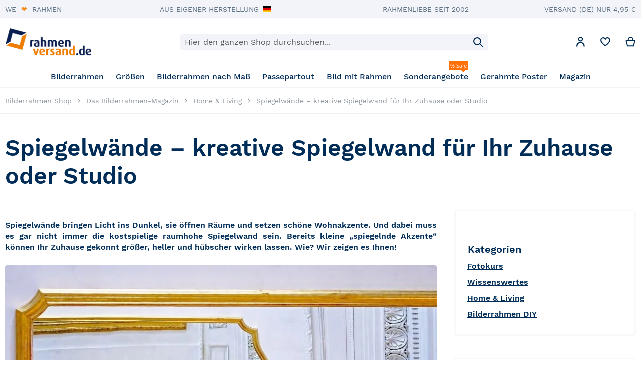

--- FILE ---
content_type: text/html; charset=UTF-8
request_url: https://www.rahmenversand.de/magazin/spiegelwaende
body_size: 33941
content:
<!doctype html><html
lang="de-DE"><head
prefix="og: http://ogp.me/ns# fb: http://ogp.me/ns/fb# product: http://ogp.me/ns/product#"> <script>var LOCALE = 'de\u002DDE';
    var BASE_URL = 'https\u003A\u002F\u002Fwww.rahmenversand.de\u002F';
    var require = {
        'baseUrl': 'https\u003A\u002F\u002Fwww.rahmenversand.de\u002Fstatic\u002Fversion1757427908\u002Ffrontend\u002FRahmenversand\u002Fargento\u002Dhome\u002Dcustom\u002Fde_DE'
    };</script> <meta
charset="utf-8"/><meta
name="title" content="Spiegelwand – Spiegelwände für das Zuhause oder Studio"/><meta
name="description" content="Spiegelwände früher und heute ✓ Gestaltung mit großen &amp; kleinen Spiegeln ✓ Spiegel mit Rahmen ✓ Montage &amp; Pflege – jetzt Spiegelwand einrichten!"/><meta
name="robots" content="INDEX,FOLLOW"/><meta
name="viewport" content="width=device-width, initial-scale=1"/><meta
name="format-detection" content="telephone=no"/><meta
name="msapplication-TileColor" content="#ffffff"/><meta
name="msapplication-TileImage" content="https://www.rahmenversand.de/static/version1757427908/frontend/Rahmenversand/argento-home-custom/de_DE/Magento_Theme/mstile-150x150.png"/><title>Spiegelwand – Spiegelwände für das Zuhause oder Studio</title><link
rel="dns-prefetch" href="//www.rahmenversand.ch"><link
rel="dns-prefetch" href="//cdn.consentmanager.net"><link
rel="preconnect" href="//www.rahmenversand.ch" crossorigin><link
rel="preconnect" href="//cdn.consentmanager.net" crossorigin><style type="text/css" data-type="criticalCss">@font-face{font-display:swap;font-family:FontAwesome;src:url('//www.rahmenversand.de/static/version1757427908/frontend/Rahmenversand/argento-home-custom/de_DE/Swissup_FontAwesome/font-awesome-4.7.0/fonts/fontawesome-webfont.eot?v=4.7.0');src:url('//www.rahmenversand.de/static/version1757427908/frontend/Rahmenversand/argento-home-custom/de_DE/Swissup_FontAwesome/font-awesome-4.7.0/fonts/fontawesome-webfont.eot?#iefix&v=4.7.0') format('embedded-opentype'),url('//www.rahmenversand.de/static/version1757427908/frontend/Rahmenversand/argento-home-custom/de_DE/Swissup_FontAwesome/font-awesome-4.7.0/fonts/fontawesome-webfont.woff2?v=4.7.0') format('woff2'),url('//www.rahmenversand.de/static/version1757427908/frontend/Rahmenversand/argento-home-custom/de_DE/Swissup_FontAwesome/font-awesome-4.7.0/fonts/fontawesome-webfont.woff?v=4.7.0') format('woff'),url('//www.rahmenversand.de/static/version1757427908/frontend/Rahmenversand/argento-home-custom/de_DE/Swissup_FontAwesome/font-awesome-4.7.0/fonts/fontawesome-webfont.ttf?v=4.7.0') format('truetype'),url('//www.rahmenversand.de/static/version1757427908/frontend/Rahmenversand/argento-home-custom/de_DE/Swissup_FontAwesome/font-awesome-4.7.0/fonts/fontawesome-webfont.svg?v=4.7.0#fontawesomeregular') format('svg');font-weight:400;font-style:normal}@font-face{font-family:'Open Sans';src:url('//www.rahmenversand.de/static/version1757427908/frontend/Rahmenversand/argento-home-custom/de_DE/fonts/opensans/light/opensans-300.woff2') format('woff2'),url('//www.rahmenversand.de/static/version1757427908/frontend/Rahmenversand/argento-home-custom/de_DE/fonts/opensans/light/opensans-300.woff') format('woff');font-weight:300;font-style:normal;font-display:swap}@font-face{font-family:'Open Sans';src:url('//www.rahmenversand.de/static/version1757427908/frontend/Rahmenversand/argento-home-custom/de_DE/fonts/opensans/regular/opensans-400.woff2') format('woff2'),url('//www.rahmenversand.de/static/version1757427908/frontend/Rahmenversand/argento-home-custom/de_DE/fonts/opensans/regular/opensans-400.woff') format('woff');font-weight:400;font-style:normal;font-display:swap}@font-face{font-family:'Open Sans';src:url('//www.rahmenversand.de/static/version1757427908/frontend/Rahmenversand/argento-home-custom/de_DE/fonts/opensans/semibold/opensans-600.woff2') format('woff2'),url('//www.rahmenversand.de/static/version1757427908/frontend/Rahmenversand/argento-home-custom/de_DE/fonts/opensans/semibold/opensans-600.woff') format('woff');font-weight:600;font-style:normal;font-display:swap}@font-face{font-family:'Open Sans';src:url('//www.rahmenversand.de/static/version1757427908/frontend/Rahmenversand/argento-home-custom/de_DE/fonts/opensans/bold/opensans-700.woff2') format('woff2'),url('//www.rahmenversand.de/static/version1757427908/frontend/Rahmenversand/argento-home-custom/de_DE/fonts/opensans/bold/opensans-700.woff') format('woff');font-weight:700;font-style:normal;font-display:swap}@-ms-viewport{width:device-width}@font-face{font-family:'Work Sans';font-style:normal;font-weight:400;font-display:swap;src:local('Work Sans Regular'),local('WorkSans-Regular'),url('//www.rahmenversand.de/static/version1757427908/frontend/Rahmenversand/argento-home-custom/de_DE/fonts/worksans/v7/latin-regular.woff2') format('woff2'),url('//www.rahmenversand.de/static/version1757427908/frontend/Rahmenversand/argento-home-custom/de_DE/fonts/worksans/v7/latin-regular.woff') format('woff');unicode-range:U+0000-00FF,U+0131,U+0152-0153,U+02BB-02BC,U+02C6,U+02DA,U+02DC,U+2000-206F,U+2074,U+20AC,U+2122,U+2191,U+2193,U+2212,U+2215,U+FEFF,U+FFFD}@font-face{font-family:'Work Sans';font-style:normal;font-weight:500;font-display:swap;src:local('Work Sans Medium'),local('WorkSans-Medium'),url('//www.rahmenversand.de/static/version1757427908/frontend/Rahmenversand/argento-home-custom/de_DE/fonts/worksans/v7/latin-500.woff2') format('woff2'),url('//www.rahmenversand.de/static/version1757427908/frontend/Rahmenversand/argento-home-custom/de_DE/fonts/worksans/v7/latin-500.woff') format('woff');unicode-range:U+0000-00FF,U+0131,U+0152-0153,U+02BB-02BC,U+02C6,U+02DA,U+02DC,U+2000-206F,U+2074,U+20AC,U+2122,U+2191,U+2193,U+2212,U+2215,U+FEFF,U+FFFD}@font-face{font-family:'Work Sans';font-style:normal;font-weight:600;font-display:swap;src:local('Work Sans SemiBold'),local('WorkSans-SemiBold'),url('//www.rahmenversand.de/static/version1757427908/frontend/Rahmenversand/argento-home-custom/de_DE/fonts/worksans/v7/latin-600.woff2') format('woff2'),url('//www.rahmenversand.de/static/version1757427908/frontend/Rahmenversand/argento-home-custom/de_DE/fonts/worksans/v7/latin-600.woff') format('woff');unicode-range:U+0000-00FF,U+0131,U+0152-0153,U+02BB-02BC,U+02C6,U+02DA,U+02DC,U+2000-206F,U+2074,U+20AC,U+2122,U+2191,U+2193,U+2212,U+2215,U+FEFF,U+FFFD}@font-face{font-family:'Work Sans';font-style:normal;font-weight:700;font-display:swap;src:local('Work Sans Bold'),local('WorkSans-Bold'),url('//www.rahmenversand.de/static/version1757427908/frontend/Rahmenversand/argento-home-custom/de_DE/fonts/worksans/v7/latin-700.woff2') format('woff2'),url('//www.rahmenversand.de/static/version1757427908/frontend/Rahmenversand/argento-home-custom/de_DE/fonts/worksans/v7/latin-700.woff') format('woff');unicode-range:U+0000-00FF,U+0131,U+0152-0153,U+02BB-02BC,U+02C6,U+02DA,U+02DC,U+2000-206F,U+2074,U+20AC,U+2122,U+2191,U+2193,U+2212,U+2215,U+FEFF,U+FFFD}@font-face{font-family:'Work Sans';font-style:normal;font-weight:400;font-display:swap;src:local('Work Sans Regular'),local('WorkSans-Regular'),url('//www.rahmenversand.de/static/version1757427908/frontend/Rahmenversand/argento-home-custom/de_DE/fonts/worksans/v7/latin-ext-regular.woff2') format('woff2'),url('//www.rahmenversand.de/static/version1757427908/frontend/Rahmenversand/argento-home-custom/de_DE/fonts/worksans/v7/latin-ext-regular.woff') format('woff');unicode-range:U+0100-024F,U+0259,U+1E00-1EFF,U+2020,U+20A0-20AB,U+20AD-20CF,U+2113,U+2C60-2C7F,U+A720-A7FF}@font-face{font-family:'Work Sans';font-style:normal;font-weight:500;font-display:swap;src:local('Work Sans Medium'),local('WorkSans-Medium'),url('//www.rahmenversand.de/static/version1757427908/frontend/Rahmenversand/argento-home-custom/de_DE/fonts/worksans/v7/latin-ext-500.woff2') format('woff2'),url('//www.rahmenversand.de/static/version1757427908/frontend/Rahmenversand/argento-home-custom/de_DE/fonts/worksans/v7/latin-ext-500.woff') format('woff');unicode-range:U+0100-024F,U+0259,U+1E00-1EFF,U+2020,U+20A0-20AB,U+20AD-20CF,U+2113,U+2C60-2C7F,U+A720-A7FF}@font-face{font-family:'Work Sans';font-style:normal;font-weight:600;font-display:swap;src:local('Work Sans SemiBold'),local('WorkSans-SemiBold'),url('//www.rahmenversand.de/static/version1757427908/frontend/Rahmenversand/argento-home-custom/de_DE/fonts/worksans/v7/latin-ext-600.woff2') format('woff2'),url('//www.rahmenversand.de/static/version1757427908/frontend/Rahmenversand/argento-home-custom/de_DE/fonts/worksans/v7/latin-ext-600.woff') format('woff');unicode-range:U+0100-024F,U+0259,U+1E00-1EFF,U+2020,U+20A0-20AB,U+20AD-20CF,U+2113,U+2C60-2C7F,U+A720-A7FF}@font-face{font-family:'Work Sans';font-style:normal;font-weight:700;font-display:swap;src:local('Work Sans Bold'),local('WorkSans-Bold'),url('//www.rahmenversand.de/static/version1757427908/frontend/Rahmenversand/argento-home-custom/de_DE/fonts/worksans/v7/latin-ext-700.woff2') format('woff2'),url('//www.rahmenversand.de/static/version1757427908/frontend/Rahmenversand/argento-home-custom/de_DE/fonts/worksans/v7/latin-ext-700.woff') format('woff');unicode-range:U+0100-024F,U+0259,U+1E00-1EFF,U+2020,U+20A0-20AB,U+20AD-20CF,U+2113,U+2C60-2C7F,U+A720-A7FF}@font-face{font-family:'Work Sans';font-style:normal;font-weight:400;font-display:swap;src:local('Work Sans Regular'),local('WorkSans-Regular'),url('//www.rahmenversand.de/static/version1757427908/frontend/Rahmenversand/argento-home-custom/de_DE/fonts/worksans/v7/vietnamese-regular.woff2') format('woff2'),url('//www.rahmenversand.de/static/version1757427908/frontend/Rahmenversand/argento-home-custom/de_DE/fonts/worksans/v7/vietnamese-regular.woff') format('woff');unicode-range:U+0102-0103,U+0110-0111,U+0128-0129,U+0168-0169,U+01A0-01A1,U+01AF-01B0,U+1EA0-1EF9,U+20AB}@font-face{font-family:'Work Sans';font-style:normal;font-weight:500;font-display:swap;src:local('Work Sans Medium'),local('WorkSans-Medium'),url('//www.rahmenversand.de/static/version1757427908/frontend/Rahmenversand/argento-home-custom/de_DE/fonts/worksans/v7/vietnamese-500.woff2') format('woff2'),url('//www.rahmenversand.de/static/version1757427908/frontend/Rahmenversand/argento-home-custom/de_DE/fonts/worksans/v7/vietnamese-500.woff') format('woff');unicode-range:U+0102-0103,U+0110-0111,U+0128-0129,U+0168-0169,U+01A0-01A1,U+01AF-01B0,U+1EA0-1EF9,U+20AB}@font-face{font-family:'Work Sans';font-style:normal;font-weight:600;font-display:swap;src:local('Work Sans SemiBold'),local('WorkSans-SemiBold'),url('//www.rahmenversand.de/static/version1757427908/frontend/Rahmenversand/argento-home-custom/de_DE/fonts/worksans/v7/vietnamese-600.woff2') format('woff2'),url('//www.rahmenversand.de/static/version1757427908/frontend/Rahmenversand/argento-home-custom/de_DE/fonts/worksans/v7/vietnamese-600.woff') format('woff');unicode-range:U+0102-0103,U+0110-0111,U+0128-0129,U+0168-0169,U+01A0-01A1,U+01AF-01B0,U+1EA0-1EF9,U+20AB}@font-face{font-family:'Work Sans';font-style:normal;font-weight:700;font-display:swap;src:local('Work Sans Bold'),local('WorkSans-Bold'),url('//www.rahmenversand.de/static/version1757427908/frontend/Rahmenversand/argento-home-custom/de_DE/fonts/worksans/v7/vietnamese-700.woff2') format('woff2'),url('//www.rahmenversand.de/static/version1757427908/frontend/Rahmenversand/argento-home-custom/de_DE/fonts/worksans/v7/vietnamese-700.woff') format('woff');unicode-range:U+0102-0103,U+0110-0111,U+0128-0129,U+0168-0169,U+01A0-01A1,U+01AF-01B0,U+1EA0-1EF9,U+20AB}.blog-page .sidebar .widget a>span{display:block;white-space:initial;font-size:90%;margin-bottom:1.4rem}.blog-page .post-content li
a{border-bottom:2px dotted}.post-content .post-description
ul{list-style-position:outside}.widget.block-list-posts .block-content
.item{padding:8px
0 0}.fa{display:inline-block;font:14px/1 FontAwesome;font-size:inherit;text-rendering:auto;-webkit-font-smoothing:antialiased;-moz-osx-font-smoothing:grayscale}.fa-lg{font-size:1.33333333em;line-height:.75em;vertical-align:-15%}.fa-caret-right:before{content:"\f0da"}body{margin:0;padding:0}header,main,nav{display:block}nav
ul{list-style:none}img{max-width:100%;height:auto;border:0}html{font-size:62.5%;-webkit-text-size-adjust:100%;-ms-text-size-adjust:100%;font-size-adjust:100%}body{color:#002d57;font-family:'Work Sans',sans-serif;font-style:normal;font-weight:400;line-height:1.42857143;font-size:1.6rem}p{margin-top:0;margin-bottom:1rem}strong{font-weight:700}i{font-style:italic}h1{font-weight:600;line-height:4rem;font-size:3.2rem;margin-top:2rem;margin-bottom:2rem}h2{font-weight:600;line-height:3rem;font-size:2.8rem;margin-top:2.75rem;margin-bottom:1.6rem}div.block .block-title
strong{font-weight:600;font-size:2rem;margin-top:0;margin-bottom:2rem}a,a:visited{color:#af5f08;text-decoration:underline}a:visited{color:#af5f08;text-decoration:underline}ul{margin-top:0;margin-bottom:2.75rem}ul>li{margin-top:0;margin-bottom:1rem}ul
ul{margin-bottom:0}button{background-image:none;background:#002d57;border:0;color:#fff;display:inline-block;font-family:'Work Sans',sans-serif;font-weight:500;margin:0;padding:15px
20px;font-size:1.6rem;line-height:1.8rem;box-sizing:border-box;vertical-align:middle;line-height:18px}button::-moz-focus-inner{border:0;padding:0}input[type=text]{background:#f7f9fb;background-clip:padding-box;border:1px
solid #eff3f6;border-radius:4px;font-family:'Work Sans',sans-serif;font-size:16px;height:48px;line-height:24px;padding:12px
14px;vertical-align:baseline;width:100%;box-sizing:border-box}input[type=text]::-moz-placeholder{color:#575757}input[type=text]::-webkit-input-placeholder{color:#575757}input[type=text]:-ms-input-placeholder{color:#575757}input::-moz-focus-inner{border:0;padding:0}.block{margin-bottom:44px}.minicart-wrapper .action.showcart .counter-label,.minicart-wrapper .action.showcart .text,.page-header .switcher
.label{border:0;clip:rect(0,0,0,0);height:1px;margin:-1px;overflow:hidden;padding:0;position:absolute;width:1px}.header.content:after,.header.content:before{content:'';display:table}.header.content:after{clear:both}.columns .column.main,.columns .sidebar-additional,.search-autocomplete{box-sizing:border-box}.widget .block-title{margin:0
0 22px}.widget .block-title
strong{font-size:20px;font-weight:300;vertical-align:middle}.items{margin:0;padding:0;list-style:none}.columns{display:-webkit-flex;display:-ms-flexbox;display:flex;-webkit-flex-wrap:wrap;flex-wrap:wrap;box-sizing:border-box}.columns:after{clear:both;content:' ';display:block;height:0;overflow:hidden;visibility:hidden}.columns
.column.main{padding-bottom:44px;-webkit-flex-basis:auto;flex-basis:auto;-webkit-flex-grow:1;flex-grow:1;-ms-flex-order:1;-webkit-order:1;order:1;width:100%}.columns .sidebar-additional{-webkit-flex-grow:1;flex-grow:1;-webkit-flex-basis:100%;flex-basis:100%;-ms-flex-order:2;-webkit-order:2;order:2}.nav-sections{background:0 0}.nav-toggle{display:inline-block;text-decoration:none;display:block;font-size:0;left:15px;position:absolute;top:15px;z-index:14}.nav-toggle:before{-webkit-font-smoothing:antialiased;-moz-osx-font-smoothing:grayscale;font-size:28px;line-height:inherit;color:#757575;content:'\f0c9';font-family:FontAwesome;vertical-align:middle;display:inline-block;font-weight:400;overflow:hidden;speak:none;text-align:center;overflow:visible}.nav-toggle>span{border:0;clip:rect(0,0,0,0);height:1px;margin:-1px;overflow:hidden;padding:0;position:absolute;width:1px}button{border-radius:4px}button:not(.primary){box-shadow:none}.action.primary{background-image:none;background:#af5f08;border:0;color:#fff;display:inline-block;font-family:'Work Sans',sans-serif;font-weight:500;padding:15px
20px;font-size:1.6rem;box-sizing:border-box;vertical-align:middle;line-height:18px}.breadcrumbs{margin:15px
0 16px;min-height:24px;min-height:20px}.breadcrumbs
.items{font-size:1.4rem;color:#8f98a1;margin:0;padding:0;list-style:none}.breadcrumbs .items>li{display:inline-block;vertical-align:top}.breadcrumbs
.item{margin:0}.breadcrumbs
a{color:#8f98a1;text-decoration:none}.breadcrumbs a:visited{color:#8f98a1;text-decoration:none}.breadcrumbs
strong{font-weight:400}.breadcrumbs .item:not(:last-child){display:inline-block;text-decoration:none}.breadcrumbs .item:not(:last-child):after{-webkit-font-smoothing:antialiased;-moz-osx-font-smoothing:grayscale;font-size:14px;content:'\f105';font-family:FontAwesome;margin:0
12px;display:inline-block;font-weight:400;overflow:hidden;speak:none;text-align:center;overflow:visible}.pagebuilder-column{box-sizing:border-box}[data-content-type=html]{word-wrap:break-word}[data-content-type=row][data-appearance=full-width]{box-sizing:border-box}[data-content-type=row][data-appearance=full-width]>.row-full-width-inner{box-sizing:border-box;margin-left:auto;margin-right:auto;max-width:1280px;width:100%}.card-container .card-layout .card-number-field-area{grid-area:card-number-field-area}.card-container .card-layout .expiration-date-field-area{grid-area:expiration-date-field-area}.card-container .card-layout .cvv-field-area{grid-area:cvv-field-area}:root{--ajaxpro-quick-view-position:image}:root{--magnifier-gap:var(--gallery-columns-gap,10px)}:root{--animation-slide-in:slideIn .6s cubic-bezier(0,0,.3,1) forwards}.columns
.column.main{min-width:0}.navpro.navpro .justify-evenly{justify-content:space-evenly}.navpro
ul{margin:0;padding:0}.navpro ul
ul{padding:0}.navpro
li{margin:0}.navpro li.level0:after{display:none;position:static;height:auto;width:auto}.navpro.navpro{position:static}.navpro.navpro
ul{position:static}.navpro.navpro ul
ul{padding:0}.navpro.navpro li.li-item{position:static}.navpro.navpro .li-item>a{position:relative}.navpro.navpro .parent>a{position:relative}.navpro.navpro .parent>a:after{content:''!important}.navpro.navpro .level0>.level-top{padding:12px;border:none;display:inline-block;line-height:normal}.navpro.navpro .level0.parent>.level-top{padding-right:12px}.navpro-row{display:flex;flex-direction:row;flex-wrap:wrap}.navpro-row.gutters{margin-left:-12px}.navpro-row.gutters>.navpro-col{margin-left:12px}.navpro-col-12{width:100%}.navpro .gutters>.navpro-col-12{width:calc(100% - 12px)}@media (max-width:768px){.navpro-row{flex-direction:column;flex-wrap:nowrap}.navpro-row.gutters{margin-left:0}.navpro-row.gutters>.navpro-col{margin-left:0}.navpro-row .navpro-col{margin-left:0;width:100%}.navpro-row.gutters .navpro-col{margin-left:0;width:100%}}.navpro-menu
.tip{display:inline-block;top:-3px;position:relative;padding:2px
3px;font-family:'Open Sans','Helvetica Neue',Helvetica,Arial,sans-serif;font-weight:400;font-size:.7em;line-height:normal;color:#fff;background:#1979c3}.navpro-menu
.tip.top{position:absolute;top:-6px;right:21px}.navpro-menu .tip.top:before{content:'';position:absolute;right:6px;top:100%;width:0;height:0;border:4px
solid transparent;border-top-color:#1979c3}.navpro-menu
.tip.accent{background:#ff7103}.navpro-menu .tip.accent:before{border-top-color:#ff7103}.navpro-shevron{display:none}.navpro-dropdown{position:absolute;left:-99999px;top:-99999px;opacity:0;visibility:hidden}.navpro-dropdown-inner{box-sizing:border-box;padding:12px}.navpro-dropdown-expanded>.navpro-dropdown-inner{padding-top:0}.navpro-dropdown .navpro-dropdown-expanded>.navpro-dropdown-inner{padding-left:0;padding-right:0}.navpro-dropdown{box-sizing:border-box;background:#fff;border:1px
solid #eaeaea;box-shadow:0 2px 2px -2px rgba(0,0,0,.1);min-width:230px;font-weight:400;z-index:90}.navpro.orientation-horizontal li.size-fullwidth{position:static}.navpro-mobile{width:768px;height:0;overflow:hidden;display:none}.navpro .level0 .children>li>a{text-decoration:none}.navpro-dropdown .children>li>a{display:block;line-height:inherit;color:#002d57;padding:7px
12px;text-decoration:none}.navpro-dropdown>.navpro-dropdown-inner>.navpro-row>.navpro-col>.children>.parent-expanded>a{font-weight:700;padding-bottom:5px}.navpro-dropdown-expanded>.navpro-dropdown-inner>.navpro-row>.navpro-col>.children>li>a{padding-top:3px;padding-bottom:3px}.navpro-dropdown
.multicolumn{display:flex;align-content:flex-start;flex-wrap:wrap;flex-direction:row}.navpro-dropdown .multicolumn>li{width:100%}.navpro-dropdown
.vertical.multicolumn{flex-direction:column}.navpro-icon-caret,.navpro.navigation .level0.parent>.level-top>.ui-menu-icon{position:static;display:block}.navpro-icon-caret:after{display:none!important}.navpro .parent>a:before,.navpro-icon-caret:before{content:'';position:absolute;right:1px;top:calc(50% - 10px);transform:rotate(-90deg);opacity:.8;background-color:currentColor;-webkit-mask:url('data:image/svg+xml,<svg xmlns="http://www.w3.org/2000/svg" fill="none" viewBox="0 0 24 24" stroke="currentColor" stroke-width="2"><path stroke-linecap="round" stroke-linejoin="round" d="M19 9l-7 7-7-7" /></svg>') no-repeat 50% 50%;-webkit-mask-size:12px 12px;width:20px;height:20px}.orientation-horizontal .parent>a.level-top:before{transform:rotate(0)}.navpro-nowrap{flex-wrap:nowrap!important}.navpro-nowrap:not(.navpro-nowrap-ready){overflow:hidden!important;opacity:0}.navpro-nowrap>li{flex-shrink:0}@media (max-width:768px){.navpro-transformable.navpro .level0>.level-top{display:block}.navpro-transformable .navpro-icon-caret:before{transform:rotate(-90deg)}.navpro-transformable .navpro-dropdown{background:0 0;border:0;box-shadow:none;min-width:0;position:static;box-shadow:none!important;width:auto!important;max-height:0;max-width:100%;overflow:hidden}.navpro-transformable .navpro-dropdown
.multicolumn.vertical{height:auto!important}.navpro-transformable .navpro-dropdown-inner{padding-top:3px;padding-bottom:5px}.navpro-transformable .navpro-dropdown
.children{display:block}.navpro-transformable .navpro-dropdown .children.multicolumn>li{width:100%}}.clearfix:after{clear:both;content:'';display:block;height:0;visibility:hidden}.block-search{margin-bottom:0}.block-search .block-title{display:none}.block-search .block-content{margin-bottom:0}.block-search
.label{text-decoration:none;display:inline-block;float:right}.block-search .label>span{border:0;clip:rect(0,0,0,0);height:1px;margin:-1px;overflow:hidden;padding:0;position:absolute;width:1px}.block-search .label:before{-webkit-font-smoothing:antialiased;-moz-osx-font-smoothing:grayscale;font-size:22px;line-height:28px;color:#757575;content:'\f002';font-family:FontAwesome;margin:0
10px 0 0;vertical-align:middle;display:inline-block;font-weight:400;overflow:hidden;speak:none;text-align:center;overflow:visible}.block-search
.action.search{display:none}.block-search
.control{border-top:1px solid #e5e5e5;clear:both;margin:0
-15px -1px;padding:0
15px}.block-search
input{font-size:16px;left:-300%;margin:15px
0;position:absolute}.block-search
.nested{display:none}.search-autocomplete{display:none;margin-top:-15px;overflow:hidden;position:absolute;z-index:3}.minicart-wrapper{display:inline-block;position:relative;float:right}.minicart-wrapper:after,.minicart-wrapper:before{content:'';display:table}.minicart-wrapper:after{clear:both}.minicart-wrapper
.action.showcart{display:inline-block;text-decoration:none}.minicart-wrapper .action.showcart:before{-webkit-font-smoothing:antialiased;-moz-osx-font-smoothing:grayscale;font-size:22px;line-height:28px;color:#757575;content:'\f291';font-family:FontAwesome;margin:0;vertical-align:top;display:inline-block;font-weight:400;overflow:hidden;speak:none;text-align:center;overflow:visible}.minicart-wrapper .block-minicart{margin:0;padding:0;list-style:none;background:#fff;border:0;margin-top:4px;min-width:160px;width:320px;z-index:101;box-sizing:border-box;display:none;position:absolute;top:100%;right:-10px;box-shadow:0 3px 17px rgba(0,0,0,.15)}.minicart-wrapper .block-minicart:after,.minicart-wrapper .block-minicart:before{border-bottom-style:solid;content:'';display:block;height:0;position:absolute;width:0}.minicart-wrapper .block-minicart:before{border:6px
solid;border-color:transparent transparent #fff;z-index:99}.minicart-wrapper .block-minicart:after{border:7px
solid;border-color:transparent transparent #fff;z-index:98}.minicart-wrapper .block-minicart:before{right:12px;top:-12px}.minicart-wrapper .block-minicart:after{right:11px;top:-14px}.minicart-wrapper .block-minicart{padding:25px
20px}.minicart-wrapper
.action.showcart{white-space:nowrap}.minicart-wrapper .action.showcart
.counter.qty{background:#ff7a0e;color:#fff;height:24px;line-height:24px;border-radius:2px;display:inline-block;margin:3px
0 0;min-width:18px;overflow:hidden;padding:0
3px;text-align:center;white-space:normal}.minicart-wrapper .action.showcart
.counter.qty.empty{display:none}.minicart-wrapper .action.showcart .counter-number{text-shadow:0 0 7px #000}body{background-color:#fff}.page-wrapper{display:-webkit-flex;display:-ms-flexbox;display:flex;-webkit-flex-direction:column;-ms-flex-direction:column;flex-direction:column;min-height:100vh}.page-main{-webkit-flex-grow:1;flex-grow:1}.page-main>.page-title-wrapper .page-title{hyphens:auto}.page-header{background-color:#fff;border-bottom:1px solid #e5e5e5;margin-bottom:22px}.page-header
.panel.wrapper{background-color:#f7f9fb;color:#7a8fa3}.header.content{padding-top:10px;position:relative}.logo{float:left;margin:0
0 10px 44px;max-width:50%;position:relative;z-index:5}.logo
img{display:block;height:auto}.message.global
p{margin:0}.message.global.noscript{border-radius:4px;margin:0
0 10px;padding:12px
22px 12px 27.5px;display:block;font-weight:700;font-size:1.4rem;border:2px
solid;background:#ffee9c;border-color:#d6ca8e;color:#002d57;margin:0}.sidebar .widget.block:not(:last-child),.sidebar .widget:not(:last-child){margin-bottom:44px}.widget{clear:both}.cookie-status-message{display:none}.link.wishlist
.counter{color:#7d7d7d;white-space:nowrap}.link.wishlist .counter:before{content:'('}.link.wishlist .counter:after{content:')'}body{direction:ltr;background:#fff}body>#cookie-status{display:none}.page-wrapper{background-color:#fff}.page-header .switcher .options
.action.toggle{display:inline-block;text-decoration:none}img{height:auto;max-height:none}ul{padding-left:30px;margin:1.5rem 0 2.75rem}.page-main .page-title-wrapper .page-title{word-break:break-word}.logo{margin-top:4px;margin-bottom:13px}.page-header{margin-bottom:0}.page-header .switcher.customer,.page-header
div.wishlist{display:none}.page-header
.switcher{margin-right:10px}.page-header .switcher
.options{display:inline-block;position:relative}.page-header .switcher .options:after,.page-header .switcher .options:before{content:'';display:table}.page-header .switcher .options:after{clear:both}.page-header .switcher .options
.action.toggle{padding:0;display:inline-block;text-decoration:none}.page-header .switcher .options .action.toggle:after{-webkit-font-smoothing:antialiased;-moz-osx-font-smoothing:grayscale;font-size:14px;line-height:20px;color:inherit;content:'\f107';font-family:FontAwesome;margin:0;vertical-align:top;display:inline-block;font-weight:400;overflow:hidden;speak:none;text-align:center;overflow:visible}.page-header .switcher .options
ul.dropdown{margin:0;padding:0;list-style:none;background:#fff;border:0;margin-top:4px;min-width:160px;z-index:101;box-sizing:border-box;display:none;position:absolute;top:100%;box-shadow:0 3px 17px rgba(0,0,0,.15)}.page-header .switcher .options ul.dropdown
li{margin:0;padding:0}.page-header .switcher .options ul.dropdown:after,.page-header .switcher .options ul.dropdown:before{border-bottom-style:solid;content:'';display:block;height:0;position:absolute;width:0}.page-header .switcher .options ul.dropdown:before{border:6px
solid;border-color:transparent transparent #fff;z-index:99}.page-header .switcher .options ul.dropdown:after{border:7px
solid;border-color:transparent transparent #fff;z-index:98}.page-header .switcher .options ul.dropdown:before{left:10px;top:-12px}.page-header .switcher .options ul.dropdown:after{left:9px;top:-14px}.page-header .switcher .options ul.dropdown
a{color:#333;text-decoration:none;display:block;padding:8px}.page-header .switcher .options ul.dropdown a:visited{color:#333;text-decoration:none}.page-header .switcher
strong{font-weight:400}.page-header .switcher .options
.action.toggle{display:flex;align-items:center}.page-header .switcher .options .action.toggle:after{margin-left:4px}.page-header .switcher .options
ul.dropdown{padding:6px;border-radius:2px}.page-header .switcher .options
ul.dropdown{left:auto;right:0}.page-header .switcher .options ul.dropdown:before{left:auto;right:10px}.page-header .switcher .options ul.dropdown:after{left:auto;right:9px}.block-search .input-text{height:32px;padding:0
35px 0 9px}.block-search
.control{border-top:none;border-bottom:1px solid #e5e5e5;position:absolute;margin:0
0 -1px;left:0;right:0;top:100%;z-index:99;background-color:#fff}.minicart-wrapper .block-minicart{right:-5px;border-radius:2px}.minicart-wrapper .block-minicart{padding:15px
20px}.page-main>.messages{margin-left:auto;margin-right:auto;max-width:1280px}.message{box-shadow:4px 4px 14px rgba(0,0,0,.05);text-align:center;text-transform:uppercase}.block{margin-bottom:33px}:root{--home-color__lightgray:#f7f9fb;--home-color__red:#af5f08}.easybanner-layout-book>.content
p{font-size:1.6rem!important}.easybanner-layout-book>.content .easybanner-title{font-size:3.2rem}.block-categories .block-title{position:relative;z-index:2;max-width:calc(100% - 112px)}.page-header{border-bottom:2px solid #eff3f6}.page-header .switcher .options .action.toggle:after{font-weight:700}.header.panel{font-weight:500}.header.panel{font-size:14px}.nav-toggle:before{color:#002d57}.page-header .block-search{margin:14px
0 0}.page-header .block-search
.label{margin-right:20px;background-image:url('[data-uri]');width:20px;height:20px;content:'';background-size:contain;background-repeat:no-repeat;background-position:50% 50%;display:inline-block;text-rendering:auto;-webkit-font-smoothing:antialiased;-moz-osx-font-smoothing:grayscale}.page-header .block-search .label:before{display:none}.page-header .block-search
.control{border:none}.page-header .minicart-wrapper{margin-top:11px}.page-header .minicart-wrapper .action.showcart:before{background-image:url('[data-uri]');width:21px;height:21px;content:'';background-size:contain;background-repeat:no-repeat;background-position:50% 50%;display:inline-block;text-rendering:auto;-webkit-font-smoothing:antialiased;-moz-osx-font-smoothing:grayscale;height:23px}.page-header .minicart-wrapper .action.showcart
.counter.qty{color:#fff;background:#af5f08;font-size:1.6rem;line-height:24px;margin:0}.page-header .minicart-wrapper .action.showcart .counter.qty .counter-number{text-shadow:none}.block-categories .block-title{font-weight:600;font-size:2rem;margin:30px
10px 0}p{text-align:justify}strong{font-weight:600}ul li a,ul li a:visited{color:#002d57}ul{list-style-image:url('[data-uri]')}label.a-heading-replace{display:block;padding:7px
12px;padding-bottom:5px;font-weight:700}.navpro-menu
.tip.top{top:-10px;right:12px}.navpro.navpro .parent>span.navpro-rv-nolink:after{content:''!important}.orientation-horizontal span.navpro-rv-nolink.level-top>.navpro-icon-caret:before{transform:rotate(0)}.panel.header .flex-col-center{padding-left:0!important;padding-right:0!important}.panel.header .flex-col-center .usp-container{width:100%;justify-content:space-between;text-transform:uppercase;font-weight:400;color:#5c7184}.blog-page .page-title-wrapper .page-title:after{content:'';border:2px
solid;width:70px;display:inline-block;margin-left:16px}.blog-page .page-title-wrapper .page-title:after{content:none}.blog-page .post-content
img{border-radius:4px}.blog-page .columns,.blog-page .page-title-wrapper,.blog-page .post-view{margin-top:2rem}.blog-page.blog-post-view .post-content .post-description
p{font-size:inherit;line-height:inherit}.blog-page .post-content{padding-right:20px}.blog-page .post-content img.size-full{width:100%}@media only screen and (max-width:768px){.breadcrumbs,.header.content,.navigation,.page-header .header.panel,.page-main{padding-left:15px;padding-right:15px}.navigation{padding:0}.navigation .parent .level-top{display:block;text-decoration:none;position:relative}.navigation .parent .level-top:after{-webkit-font-smoothing:antialiased;-moz-osx-font-smoothing:grayscale;font-size:42px;line-height:inherit;color:inherit;content:'\f107';font-family:FontAwesome;vertical-align:middle;display:inline-block;font-weight:400;overflow:hidden;speak:none;text-align:center;overflow:visible}.navigation .parent .level-top:after{position:absolute;right:7px;top:-8px}.nav-sections{-webkit-overflow-scrolling:touch;height:100%;left:calc(-1*(100% - 54px));overflow:auto;position:fixed;top:0;width:calc(100% - 54px)}.nav-sections-items{position:relative;z-index:1}.nav-sections-items:after,.nav-sections-items:before{content:'';display:table}.nav-sections-items:after{clear:both}.nav-sections-item-title{background:rgba(0,0,0,0);border:solid transparent;border-width:0 0 1px 1px;box-sizing:border-box;float:left;height:71px;padding-top:24px;text-align:center;width:33.33%}.nav-sections-item-content{box-sizing:border-box;float:right;margin-left:-100%;margin-top:71px;width:100%;padding:27.5px 0}.nav-sections-item-content:after,.nav-sections-item-content:before{content:'';display:table}.nav-sections-item-content:after{clear:both}.navigation{background:0 0;box-sizing:border-box}.navigation
ul{margin:0;padding:0}.navigation
li{margin:0}.navigation
a{display:block;padding-top:10px;padding-right:0;padding-bottom:10px;padding-left:15px}.navigation
a{color:#002d57;text-decoration:none}.navigation
.level0{border-top:1px solid #d1d1d1;font-size:1.6rem}.navigation .level0>.level-top{font-weight:500;padding:8px
44px 8px 15px;text-transform:none;word-wrap:break-word}.navigation li.level0:last-child{border-bottom:1px solid #d1d1d1}.breadcrumbs{display:none}.pagebuilder-column{background-attachment:scroll!important;flex-basis:100%;max-width:100%}.pagebuilder-column-group{flex-wrap:wrap}[data-content-type=row][data-appearance=full-width]{background-attachment:scroll!important}.block-search{margin-top:10px}.minicart-wrapper{margin-top:10px}.minicart-wrapper:after,.minicart-wrapper:before{content:'';display:table}.minicart-wrapper:after{clear:both}.navigation .parent .level-top:after{font-size:1.6rem;right:10px;top:7px}.logo{margin-bottom:13px;margin-top:4px}.block-search,.minicart-wrapper{margin-top:10px}.page-header .header.content
.logo{min-height:40px;line-height:40px}.page-header .header.content .logo
img{display:inline-block;vertical-align:middle}.page-header.configurable{position:relative}.page-header.configurable .block-search{margin:0}.page-header.configurable .block-search
.label{position:absolute;margin-top:10px;right:55px;z-index:5}.page-header.configurable .block-search
.control{position:absolute;top:100%;left:0;right:0;z-index:20;background:#fff;margin:0}.navigation .parent .level-top:after{font-size:2.1rem;top:5px}.nav-sections{background-color:#fff!important}.nav-sections-item-title{background:#002d57;border:solid #002d57;border-width:0 0 2px;font-weight:700;height:58px;text-transform:uppercase;padding:18px
0 0}.nav-sections-item-title:first-child{border-left-width:0}.nav-sections-item-title
a{color:#af5f08}.nav-sections-item-content{margin-top:58px;padding:0}.nav-sections .navigation a.level-top{color:#002d57!important}.navigation
.level0{border:solid #eff3f6;border-width:0 0 2px}.columns .column.main:not(:last-child){padding-bottom:27.5px}.columns .column.main:not(:last-child):after{content:'';display:block;border-bottom:2px solid #eff3f6;margin:27.5px -15px 0}.page-header.configurable .block-search
.label{margin-top:13px}.page-wrapper
.breadcrumbs{display:block}.page-wrapper .breadcrumbs
.items{font-size:1.2rem}.page-wrapper .breadcrumbs .items .item:after{font-size:inherit;margin:0
6px}.usp-hide-mobile{display:none!important}.page-header.configurable .block-search
.label{right:55px}}@media only screen and (max-width:639px){.page-header
.header.panel{font-size:1.2rem;text-align:center}}@media only screen and (max-width:479px){.minicart-wrapper .block-minicart{width:290px}}.easybanner-banner>[data-content-type=html]{display:contents}.easybanner-banner
img{vertical-align:top;height:auto}.easybanner-layout-book{display:flex;align-items:flex-start}.easybanner-layout-book>img{flex-shrink:0}.easybanner-layout-book>.content{padding:2em
3em}.easybanner-layout-book>.content.center{text-align:center}.easybanner-layout-book>.content .easybanner-title{margin-top:0}.easybanner-layout-book>.content .easybanner-title:after{display:none}.easybanner-layout-book>.content
p{font-size:1.1em;line-height:1.5em}.easybanner-close-permanent-core{z-index:100;position:absolute;bottom:2px;right:2px;padding:2px
5px;font-size:12px;color:#aaa}.easybanner-close-permanent-core:visited{color:#aaa}:root{--swiper-theme-color:#007aff}:host{position:relative;display:block;margin-left:auto;margin-right:auto;z-index:1}:root{--swiper-navigation-size:44px}.post-holder{padding-bottom:20px;margin-bottom:20px}.post-content .post-description
img{margin:15px
0;max-width:100%;height:auto}.widget.block-categories
ul{padding:0;margin:0;list-style:none}.widget.block-categories ul
li{padding:5px
0 5px 9px;margin:0}.widget.block-categories ul li
a{font-weight:600}body.blog-page{--color-white:#fff;--color-green:#28a745;--color-yellow:#ffc107;--color-blue:#4db2ec;--color-black:#222;--color-gray:#6c757d;--color-red:#dc3545;--border-color:#d5d6da}.clearfix:after{content:"";display:table;clear:both}.post-holder{margin-bottom:40px;border-radius:0}.blog-post-view .post-description{margin-bottom:30px}.blog-post-view .post-description
p{font-size:1.4rem;line-height:1.7}@media (max-width:767px){.easybanner-layout-book>img{display:none}.blog-post-view .page-title-wrapper .page-title{font-size:20px}}#search_autocomplete,.search-autocomplete{display:none!important;height:0!important;overflow:hidden!important}.block-search{z-index:10000}@media (min-width:1025px){.navpro-dropdown{transform:rotateX(20deg);transform-origin:0 0}.navpro.navpro-effect-slideout .navpro-dropdown{transform:translateY(-20px)}}@media (min-width:769px){.navpro.orientation-horizontal>ul{display:flex;flex-wrap:wrap;align-items:stretch}.navpro.orientation-horizontal>ul>li{display:flex;align-items:flex-end}.navpro.orientation-horizontal .navpro-dropdown-level1>.navpro-shevron{display:block;content:'';height:12px;width:12px;box-sizing:border-box;background:#fff;border:1px
solid #eaeaea;border-color:#eaeaea transparent transparent #eaeaea;position:absolute;top:-6px!important;transform:rotate(45deg)}.navpro-dropdown.size-small{width:230px}.navpro-dropdown.size-large{width:650px}.navpro-dropdown.size-fullwidth>.navpro-dropdown-inner{width:850px}.navpro.orientation-horizontal .navpro-dropdown-level1.size-fullwidth{max-width:none;width:100%;left:0!important}.navpro.orientation-horizontal .navpro-dropdown-level1.size-fullwidth>.navpro-dropdown-inner{max-width:1280px;width:100%;margin:0
auto}.navpro-dropdown .multicolumn-4>li{width:25%}.navpro-dropdown .multicolumn-2>li{width:50%}.navpro-icon-caret{opacity:1!important}.navpro .parent>a.level-top:before{opacity:.8;-webkit-mask:url('data:image/svg+xml,<svg xmlns="http://www.w3.org/2000/svg" fill="none" viewBox="0 0 24 24" stroke="currentColor" stroke-width="2"><path stroke-linecap="round" stroke-linejoin="round" d="M19 9l-7 7-7-7" /></svg>') no-repeat 50% 50%;-webkit-mask-size:12px 12px}}.navpro.navpro-theme-air .navpro-dropdown{border-radius:4px;box-shadow:0 0 28px rgba(0,0,0,.2);border:0}.navpro.navpro-theme-air .navpro-dropdown>.navpro-shevron{border:0!important}@media all and (min-width:1280px),print{.sidebar
.block{padding:24px}}.header.flex-row .flex-col-center{min-width:50%}.header.flex-row .flex-col-center .block-search{width:auto}@media all and (min-width:769px),print{.page-main
.block{margin-bottom:54px}.block-search
.label{border:0;clip:rect(0,0,0,0);height:1px;margin:-1px;overflow:hidden;padding:0;position:absolute;width:1px}.header.content:after,.header.content:before,.page-header .header.panel:after,.page-header .header.panel:before{content:'';display:table}.header.content:after,.page-header .header.panel:after{clear:both}.column.main,.sidebar-additional{box-sizing:border-box}h1{font-size:4.6rem;margin-bottom:2rem}.breadcrumbs,.header.content,.navigation,.page-header .header.panel,.page-main{box-sizing:border-box;margin-left:auto;margin-right:auto;max-width:1280px;padding-left:10px;padding-right:10px;width:auto}.page-main{width:100%}.columns{display:block}.column.main{min-height:300px}.page-layout-2columns-right
.column.main{width:76.25%;float:left;-ms-flex-order:1;-webkit-order:1;order:1}.sidebar-additional{clear:right;padding-left:15px}.page-layout-2columns-right .sidebar-additional{width:23.75%;float:right;-ms-flex-order:2;-webkit-order:2;order:2}.panel.header{padding:10px
20px}.nav-toggle{display:none}.nav-sections{-webkit-flex-shrink:0;flex-shrink:0;-webkit-flex-basis:auto;flex-basis:auto;margin-bottom:27.5px}.nav-sections-item-title{display:none}.nav-sections-item-content>*{display:none}.nav-sections-item-content>.navigation{display:block}.navigation{background:0 0;font-weight:500;height:inherit;left:auto;overflow:inherit;padding:0;position:relative;top:0;width:100%;z-index:3}.navigation
ul{margin-top:0;margin-bottom:0;padding:0;position:relative}.navigation
li.level0{border-top:none}.navigation
li.level1{position:relative}.navigation
.level0{margin:0;display:inline-block;position:relative}.navigation .level0:last-child{margin-right:0;padding-right:0}.navigation .level0>.level-top{color:#002d57;line-height:47px;padding:0
12px;text-decoration:none;box-sizing:border-box;position:relative;display:inline-block}.navigation .level0.parent>.level-top{padding-right:20px}.navigation .level0.parent>.level-top>.ui-menu-icon{position:absolute;right:0;display:inline-block;text-decoration:none}.navigation .level0.parent>.level-top>.ui-menu-icon:after{-webkit-font-smoothing:antialiased;-moz-osx-font-smoothing:grayscale;font-size:12px;line-height:20px;color:inherit;content:'\f107';font-family:FontAwesome;vertical-align:middle;display:inline-block;font-weight:400;overflow:hidden;speak:none;text-align:center;overflow:visible}.navigation
li{position:relative}.navigation .level0>.level-top{text-transform:none;font-family:inherit}.block-search{float:right;padding-left:15px;position:relative;width:250px;z-index:4}.block-search
.control{border-top:0;margin:0;padding:0}.block-search
input{margin:0;padding-right:35px;position:static}.block-search input::-webkit-input-placeholder{color:#575757}.block-search input:-moz-placeholder{color:#575757}.block-search input::-moz-placeholder{color:#575757}.block-search input:-ms-input-placeholder{color:#575757}.block-search
.action.search{display:inline-block;background-image:none;background:0 0;-moz-box-sizing:content-box;border:0;box-shadow:none;line-height:inherit;margin:0;padding:0;text-decoration:none;text-shadow:none;font-weight:400;text-transform:none;color:#333;position:absolute;right:10px;top:0;z-index:1}.block-search .action.search>span{border:0;clip:rect(0,0,0,0);height:1px;margin:-1px;overflow:hidden;padding:0;position:absolute;width:1px}.block-search .action.search:before{-webkit-font-smoothing:antialiased;-moz-osx-font-smoothing:grayscale;font-size:16px;line-height:32px;color:#757575;content:'\f002';font-family:FontAwesome;margin:0;vertical-align:top;display:inline-block;font-weight:400;overflow:hidden;speak:none;text-align:center;overflow:visible}.search-autocomplete{margin-top:0}.minicart-wrapper{margin-left:13px}.minicart-wrapper .block-minicart{width:390px}body,html{height:100%}.navigation
ul{padding:0
8px}.page-header{border:0;margin-bottom:0}.page-header
.panel.wrapper{border-bottom:1px solid #e8e8e8;background-color:#f7f9fb}.page-header
.header.panel{padding-bottom:10px;padding-top:10px}.page-header
.switcher{float:right;margin-left:15px;margin-right:-6px;-ms-flex-order:1;-webkit-order:1;order:1}.page-main>.page-title-wrapper .page-title{display:inline-block}.header.content{padding:33px
22px 0}.logo{margin:-8px auto 27.5px 0}.logo
img{max-height:inherit}.page-wrapper{margin:0;position:relative}.page-wrapper>.breadcrumbs{box-sizing:border-box;width:100%}.page-wrapper{max-width:none;margin:0
auto;box-shadow:0 0 10px rgba(0,0,0,.2)}.md-flex{display:flex}.flex-row{display:flex;flex-flow:row nowrap;align-items:center;justify-content:space-between;width:100%}.flex-col-right>div+div{margin-left:10px}.flex-col-left{margin-right:auto}.flex-col-center{padding:0
10px;margin:0
auto}.flex-col-right{margin-left:auto}.flex-grow-1.flex-col-center{justify-content:center}.flex-grow-1{align-items:center;display:flex;flex:1}.flex-grow-none{flex:none}.page-header
.switcher.customer{display:inline-block;white-space:nowrap;margin-left:10px}.page-header .switcher.customer
.toggle{padding-right:12px}.page-header .switcher.customer .toggle
.text{display:none}.page-header .switcher.customer .options .action.toggle:after{content:'\f007';color:#757575;font-size:22px;margin-left:6px}.page-header
div.wishlist{display:inline-block}.page-header div.wishlist
.text{display:none}.page-header div.wishlist
.icon{font-style:normal;display:inline-block;text-decoration:none}.page-header div.wishlist .icon:before{-webkit-font-smoothing:antialiased;-moz-osx-font-smoothing:grayscale;font-size:22px;line-height:inherit;color:#757575;content:'\f004';font-family:FontAwesome;vertical-align:middle;display:inline-block;font-weight:400;overflow:hidden;speak:none;text-align:center;overflow:visible}.header.content{padding-left:10px;padding-right:10px}.minicart-wrapper .action.showcart:after,.minicart-wrapper .action.showcart:before{line-height:30px}.block-search{z-index:90}.block-search
input{font-size:inherit}.block-search .action.search:before{line-height:30px}.block-search
.control{position:static;border-bottom:none}.page-header.configurable
.header.content{padding-top:20px;padding-bottom:20px}.page-header.configurable
.switcher{float:none;order:initial;margin-right:0}.page-header.configurable
.logo{max-width:none;margin:0
auto}.page-header.configurable
.header.bottom{max-width:1280px;margin:0
auto}.navigation
li{margin:0}.flex-row .nav-sections{width:100%}.flex-row .nav-sections>.nav-sections-items{position:static}.nav-sections>.nav-sections-items{position:relative}.navigation .parent>a{display:inline-block;text-decoration:none}.navigation .parent>a:after{-webkit-font-smoothing:antialiased;-moz-osx-font-smoothing:grayscale;font-size:14px;line-height:inherit;color:inherit;content:'\f105';font-family:FontAwesome;margin:0
0 0 3px;vertical-align:middle;display:inline-block;font-weight:400;overflow:hidden;speak:none;text-align:center;overflow:visible}.navigation .parent>a:after{float:right;line-height:normal}.navigation .parent.level-top>a:after{content:'\f107'}.navigation .parent.level-top>a:after{float:none;vertical-align:baseline}.navigation .parent .ui-menu-icon:after{display:none!important}.minicart-wrapper .block-minicart{width:300px}.page-main
.block{margin-bottom:44px}.page-header{border-bottom:2px solid #eff3f6}.page-header
.panel.wrapper{border:0}.page-header
.header.panel{padding-bottom:8px;padding-top:9px}.page-header .nav-sections{flex-grow:1;flex-shrink:1;margin-bottom:0}.page-header .switcher-customer .icon:before,.page-header div.wishlist .icon:before{display:none}.page-header .minicart-wrapper,.page-header .switcher.customer,.page-header
.wishlist{margin:6px
0 0 30px}.page-header .switcher-customer{order:unset}.page-header .switcher-customer .switcher-trigger
.icon{background-image:url('[data-uri]');width:20px;height:20px;content:'';background-size:contain;background-repeat:no-repeat;background-position:50% 50%;display:inline-block;text-rendering:auto;-webkit-font-smoothing:antialiased;-moz-osx-font-smoothing:grayscale}.page-header .switcher-customer .options .action.toggle:after{display:none!important}.page-header .switcher-customer .options
ul.dropdown{right:-6px}.page-header .wishlist
.icon{background-image:url('[data-uri]');width:20px;height:20px;content:'';background-size:contain;background-repeat:no-repeat;background-position:50% 50%;display:inline-block;text-rendering:auto;-webkit-font-smoothing:antialiased;-moz-osx-font-smoothing:grayscale}.header.content{padding-top:23px;padding-bottom:24px;position:static;display:flex;align-items:center}.logo{margin-top:0;margin-bottom:0;flex-shrink:0}.page-header.configurable .block-search,.page-header.configurable .minicart-wrapper{position:relative;top:auto;left:auto;right:auto;float:none}.page-header.configurable .minicart-wrapper{margin-top:4px}.breadcrumbs:after{content:'';position:absolute;height:2px;left:0;right:0;margin-top:14px;background:#eff3f6}.breadcrumbs
a{display:inline-block}.breadcrumbs .home
a{font-size:0;display:inline-block;text-decoration:none}.breadcrumbs .home a:before{-webkit-font-smoothing:antialiased;-moz-osx-font-smoothing:grayscale;font-size:14px;line-height:inherit;color:inherit;content:'\f015';font-family:FontAwesome;display:inline-block;font-weight:400;overflow:hidden;speak:none;text-align:center;overflow:visible}.page-header .block-search{margin:0}.page-header .block-search
.action.search{background-image:url('[data-uri]');width:20px;height:20px;content:'';background-size:contain;background-repeat:no-repeat;background-position:50% 50%;display:inline-block;text-rendering:auto;-webkit-font-smoothing:antialiased;-moz-osx-font-smoothing:grayscale;height:32px}.page-header .block-search .action.search:before{display:none}.page-header .minicart-wrapper{order:20;height:30px}.navigation
ul{padding:0
20px}.navigation .parent.level-top>a:after{display:none}.navigation .level0.parent>.level-top{padding-right:12px}.nav-sections .nav-sections-items{position:static;text-align:center}.nav-sections .nav-sections-items .navigation
li{text-align:left}.sidebar
.block{border:3px
solid #f7f9fb;border-radius:4px;padding:24px
14px}.block-categories .block-title{font-size:2.8rem}h1{line-height:5.6rem}.nav-sections .orientation-horizontal .level0>span.navpro-rv-nolink.level-top>.navpro-icon-caret:before{display:none}.page-wrapper .breadcrumbs .home
a{font-size:inherit}.page-wrapper .breadcrumbs .home a:before{content:none}.blog-page.page-layout-2columns-right .sidebar-additional{width:30%}.blog-page.page-layout-2columns-right
.column.main{width:70%}}.page-header{border-color:#f3f4f9}.page-header
.panel.wrapper{background-color:#f3f4f9}.page-header .block-search .input-text{border-color:#70789d;background:#f3f4f9}@media all and (max-width:768px){.sidebar-additional{display:none}}#html-body [data-pb-style=A2L9P6F],#html-body [data-pb-style=AMAHWTJ],#html-body [data-pb-style=MILRTPK],#html-body [data-pb-style=Q0ACWQ0],#html-body [data-pb-style=S30YDEA]{justify-content:flex-start;display:flex;flex-direction:column;background-position:left top;background-size:cover;background-repeat:no-repeat;background-attachment:scroll}#html-body [data-pb-style=AMAHWTJ],#html-body [data-pb-style=MILRTPK],#html-body [data-pb-style=Q0ACWQ0],#html-body [data-pb-style=S30YDEA]{width:16.666667%;align-self:stretch}#html-body [data-pb-style=AMAHWTJ],#html-body [data-pb-style=MILRTPK],#html-body [data-pb-style=S30YDEA]{text-align:center;width:33.333333%}#html-body [data-pb-style=AMAHWTJ]{text-align:right;width:16.666667%}a span,label
span{white-space:nowrap}.navpro-dropdown.size-small{width:auto}</style><link
rel="preload" media="all" onload="window.pagespeedStyles = window.pagespeedStyles || []; window.pagespeedCss ? window.pagespeedCss.load(this) : window.pagespeedStyles.push(this)" href="https://www.rahmenversand.de/static/version1757427908/frontend/Rahmenversand/argento-home-custom/de_DE/Swissup_FontAwesome/font-awesome-4.7.0/css/font-awesome.min.css" as="style" /><link
rel="preload" media="all" onload="window.pagespeedStyles = window.pagespeedStyles || []; window.pagespeedCss ? window.pagespeedCss.load(this) : window.pagespeedStyles.push(this)" href="https://www.rahmenversand.de/static/version1757427908/frontend/Rahmenversand/argento-home-custom/de_DE/mage/calendar.min.css" as="style" /><link
rel="preload" media="all" onload="window.pagespeedStyles = window.pagespeedStyles || []; window.pagespeedCss ? window.pagespeedCss.load(this) : window.pagespeedStyles.push(this)" href="https://www.rahmenversand.de/static/version1757427908/frontend/Rahmenversand/argento-home-custom/de_DE/css/styles-m.min.css" as="style" /><link
rel="preload" media="all" onload="window.pagespeedStyles = window.pagespeedStyles || []; window.pagespeedCss ? window.pagespeedCss.load(this) : window.pagespeedStyles.push(this)" href="https://www.rahmenversand.de/static/version1757427908/frontend/Rahmenversand/argento-home-custom/de_DE/jquery/uppy/dist/uppy-custom.min.css" as="style" /><link
rel="preload" media="all" onload="window.pagespeedStyles = window.pagespeedStyles || []; window.pagespeedCss ? window.pagespeedCss.load(this) : window.pagespeedStyles.push(this)" href="https://www.rahmenversand.de/static/version1757427908/frontend/Rahmenversand/argento-home-custom/de_DE/Novalnet_Payment/css/novalnet_payment.min.css" as="style" /><link
rel="preload" media="all" onload="window.pagespeedStyles = window.pagespeedStyles || []; window.pagespeedCss ? window.pagespeedCss.load(this) : window.pagespeedStyles.push(this)" href="https://www.rahmenversand.de/static/version1757427908/frontend/Rahmenversand/argento-home-custom/de_DE/Payone_Core/css/payone.min.css" as="style" /><link
rel="preload" media="all" onload="window.pagespeedStyles = window.pagespeedStyles || []; window.pagespeedCss ? window.pagespeedCss.load(this) : window.pagespeedStyles.push(this)" href="https://www.rahmenversand.de/static/version1757427908/frontend/Rahmenversand/argento-home-custom/de_DE/Swissup_Ajaxpro/css/floatingcart.min.css" as="style" /><link
rel="preload" media="all" onload="window.pagespeedStyles = window.pagespeedStyles || []; window.pagespeedCss ? window.pagespeedCss.load(this) : window.pagespeedStyles.push(this)" href="https://www.rahmenversand.de/static/version1757427908/frontend/Rahmenversand/argento-home-custom/de_DE/Swissup_Attributepages/css/attributepages.min.css" as="style" /><link
rel="preload" media="all" onload="window.pagespeedStyles = window.pagespeedStyles || []; window.pagespeedCss ? window.pagespeedCss.load(this) : window.pagespeedStyles.push(this)" href="https://www.rahmenversand.de/static/version1757427908/frontend/Rahmenversand/argento-home-custom/de_DE/Swissup_Easybanner/css/easybanner.min.css" as="style" /><link
rel="preload" media="all" onload="window.pagespeedStyles = window.pagespeedStyles || []; window.pagespeedCss ? window.pagespeedCss.load(this) : window.pagespeedStyles.push(this)" href="https://www.rahmenversand.de/static/version1757427908/frontend/Rahmenversand/argento-home-custom/de_DE/mage/gallery/gallery.min.css" as="style" /><link
rel="preload" media="all" onload="window.pagespeedStyles = window.pagespeedStyles || []; window.pagespeedCss ? window.pagespeedCss.load(this) : window.pagespeedStyles.push(this)" href="https://www.rahmenversand.de/static/version1757427908/frontend/Rahmenversand/argento-home-custom/de_DE/Swissup_Lightboxpro/css/styles.min.css" as="style" /><link
rel="preload" media="all" onload="window.pagespeedStyles = window.pagespeedStyles || []; window.pagespeedCss ? window.pagespeedCss.load(this) : window.pagespeedStyles.push(this)" href="https://www.rahmenversand.de/static/version1757427908/frontend/Rahmenversand/argento-home-custom/de_DE/Swissup_Swiper/lib/swiper.min.css" as="style" /><link
rel="preload" media="all" onload="window.pagespeedStyles = window.pagespeedStyles || []; window.pagespeedCss ? window.pagespeedCss.load(this) : window.pagespeedStyles.push(this)" href="https://www.rahmenversand.de/static/version1757427908/frontend/Rahmenversand/argento-home-custom/de_DE/Swissup_Testimonials/css/testimonials.min.css" as="style" /><link
rel="preload" media="all" onload="window.pagespeedStyles = window.pagespeedStyles || []; window.pagespeedCss ? window.pagespeedCss.load(this) : window.pagespeedStyles.push(this)" href="https://www.rahmenversand.de/static/version1757427908/frontend/Rahmenversand/argento-home-custom/de_DE/Magefan_Blog/css/blog-m.min.css" as="style" /><link
rel="preload" media="all" onload="window.pagespeedStyles = window.pagespeedStyles || []; window.pagespeedCss ? window.pagespeedCss.load(this) : window.pagespeedStyles.push(this)" href="https://www.rahmenversand.de/static/version1757427908/frontend/Rahmenversand/argento-home-custom/de_DE/Magefan_Blog/css/blog-new.min.css" as="style" /><link
rel="preload" media="all" onload="window.pagespeedStyles = window.pagespeedStyles || []; window.pagespeedCss ? window.pagespeedCss.load(this) : window.pagespeedStyles.push(this)" href="https://www.rahmenversand.de/static/version1757427908/frontend/Rahmenversand/argento-home-custom/de_DE/Magefan_Blog/css/blog-custom.min.css" as="style" /><link
rel="preload" media="all" onload="window.pagespeedStyles = window.pagespeedStyles || []; window.pagespeedCss ? window.pagespeedCss.load(this) : window.pagespeedStyles.push(this)" href="https://www.rahmenversand.de/static/version1757427908/frontend/Rahmenversand/argento-home-custom/de_DE/Magefan_Blog/css/comments.min.css" as="style" /><link
rel="preload" media="screen and (min-width: 768px)" onload="window.pagespeedStyles = window.pagespeedStyles || []; window.pagespeedCss ? window.pagespeedCss.load(this) : window.pagespeedStyles.push(this)" href="https://www.rahmenversand.de/static/version1757427908/frontend/Rahmenversand/argento-home-custom/de_DE/css/styles-l.min.css" as="style" /><link
rel="preload" media="print" onload="this.onload=null;this.media='print'" href="https://www.rahmenversand.de/static/version1757427908/frontend/Rahmenversand/argento-home-custom/de_DE/css/print.min.css" as="style" /><link
rel="preload" media="screen, print" onload="window.pagespeedStyles = window.pagespeedStyles || []; window.pagespeedCss ? window.pagespeedCss.load(this) : window.pagespeedStyles.push(this)" href="https://www.rahmenversand.de/static/version1757427908/frontend/Rahmenversand/argento-home-custom/de_DE/Swissup_Suggestpage/css/suggestpage.min.css" as="style" /> <script  type="text/javascript"  src="https://www.rahmenversand.de/static/version1757427908/frontend/Rahmenversand/argento-home-custom/de_DE/requirejs/require.js"></script> <script  type="text/javascript"  src="https://www.rahmenversand.de/static/version1757427908/frontend/Rahmenversand/argento-home-custom/de_DE/mage/requirejs/mixins.js"></script> <script  type="text/javascript"  src="https://www.rahmenversand.de/static/version1757427908/frontend/Rahmenversand/argento-home-custom/de_DE/requirejs-config.js"></script> <link
rel="preload" as="font" crossorigin="anonymous" href="https://www.rahmenversand.de/static/version1757427908/frontend/Rahmenversand/argento-home-custom/de_DE/Magento_Theme/safari-pinned-tab.svg" /><link
rel="preload" as="font" crossorigin="anonymous" href="https://www.rahmenversand.de/static/version1757427908/frontend/Rahmenversand/argento-home-custom/de_DE/Swissup_FontAwesome/font-awesome-4.7.0/fonts/fontawesome-webfont.woff2?v=4.7.0" /><link
rel="preload" as="font" crossorigin="anonymous" href="https://www.rahmenversand.de/static/version1757427908/frontend/Rahmenversand/argento-home-custom/de_DE/fonts/worksans/v7/latin-regular.woff2" /><link
rel="preload" as="font" crossorigin="anonymous" href="https://www.rahmenversand.de/static/version1757427908/frontend/Rahmenversand/argento-home-custom/de_DE/fonts/worksans/v7/latin-500.woff2" /><link
rel="preload" as="font" crossorigin="anonymous" href="https://www.rahmenversand.de/static/version1757427908/frontend/Rahmenversand/argento-home-custom/de_DE/fonts/worksans/v7/latin-600.woff2" /><link
rel="preload" as="font" crossorigin="anonymous" href="https://www.rahmenversand.de/static/version1757427908/frontend/Rahmenversand/argento-home-custom/de_DE/fonts/worksans/v7/latin-700.woff2" /><link
rel="icon" type="image/x-icon" href="https://www.rahmenversand.de/media/favicon/websites/1/favicon-32x32.png" /><link
rel="shortcut icon" type="image/x-icon" href="https://www.rahmenversand.de/media/favicon/websites/1/favicon-32x32.png" /><link
rel="icon" type="image/png" sizes="16x16" href="https://www.rahmenversand.de/static/version1757427908/frontend/Rahmenversand/argento-home-custom/de_DE/Magento_Theme/favicon-16x16.png" /><link
rel="icon" type="image/png" sizes="192x192" href="https://www.rahmenversand.de/static/version1757427908/frontend/Rahmenversand/argento-home-custom/de_DE/Magento_Theme/android-chrome-192x192.png" /><link
rel="icon" type="image/png" sizes="512x512" href="https://www.rahmenversand.de/static/version1757427908/frontend/Rahmenversand/argento-home-custom/de_DE/Magento_Theme/android-chrome-512x512.png" /><link
rel="apple-touch-icon" sizes="180x180" href="https://www.rahmenversand.de/static/version1757427908/frontend/Rahmenversand/argento-home-custom/de_DE/Magento_Theme/apple-touch-icon.png" /><link
rel="manifest" href="https://www.rahmenversand.de/static/version1757427908/frontend/Rahmenversand/argento-home-custom/de_DE/Magento_Theme/site.webmanifest" /><link
rel="canonical" href="https://www.rahmenversand.de/magazin/spiegelwaende" /><meta
property="og:type" content="article" /><meta
property="og:title" content="Spiegelwand – Spiegelwände für das Zuhause oder Studio" /><meta
property="og:description" content="Spiegelwände früher und heute ✓ Gestaltung mit großen &amp; kleinen Spiegeln ✓ Spiegel mit Rahmen ✓ Montage &amp; Pflege – jetzt Spiegelwand einrichten!" /><meta
property="og:url" content="https://www.rahmenversand.de/magazin/spiegelwaende" /><meta
property="og:image" content="https://www.rahmenversand.de/media/magefan_blog/2021/03/spiegelwaende.jpg" /> <script type="text/javascript" data-cmp-ab="1" src="https://cdn.consentmanager.net/delivery/autoblocking/0b1cbcdfc1dce.js" data-cmp-host="delivery.consentmanager.net" data-cmp-cdn="cdn.consentmanager.net" data-cmp-codesrc="19"></script> <script nonce="Yjd1cXNyejB0cGlrZ3RjaHJvY2dnZG56ZWNxaGhnMXE=">window.cmp_block_ignoredomains = 
["static-eu.payments-amazon.com","m.media-amazon.com","x.klarnacdn.net","secure.pay1.de"];</script> <script nonce="Yjd1cXNyejB0cGlrZ3RjaHJvY2dnZG56ZWNxaGhnMXE=">dataLayer = window.dataLayer || [];
function gtag(){dataLayer.push(arguments);}
gtag('consent', 'default', {
    'ad_storage': 'denied',
    'analytics_storage': 'denied',
    'wait_for_update': 500
});
gtag('js', new Date());
gtag('config', 'AW-1070932389');</script> <script type="text/x-magento-init">{
            "*": {
                "Magento_PageCache/js/form-key-provider": {
                    "isPaginationCacheEnabled":
                        0                }
            }
        }</script> <script nonce="Yjd1cXNyejB0cGlrZ3RjaHJvY2dnZG56ZWNxaGhnMXE=">window.YIREO_GOOGLETAGMANAGER2_ENABLED = true;
    (function (events) {
        const initYireoGoogleTagManager2 = function () {
            events.forEach(function (eventType) {
                window.removeEventListener(eventType, initYireoGoogleTagManager2);
            });

                        (function (w, d, s, l, i) {
                w[l] = w[l] || [];
                w[l].push({'gtm.start': new Date().getTime(), event: 'gtm.js'});
                var f = d.getElementsByTagName(s)[0],
                    j = d.createElement(s),
                    dl = l != 'dataLayer' ? '&l=' + l : '';
                j.async = true;
                j.src = 'https://www.googletagmanager.com' + '/gtm.js?id=' + i + dl;
                f.parentNode.insertBefore(j, f);
            })(window, document, 'script', 'dataLayer', 'GTM-KK968XL');
                    };

        events.forEach(function (eventType) {
            window.addEventListener(eventType, initYireoGoogleTagManager2, {once: true, passive: true})
        });
    })(['load', 'keydown', 'mouseover', 'scroll', 'touchstart', 'wheel']);</script> <link
rel="alternate" hreflang="de-CH" href="https://www.rahmenversand.ch/magazin/spiegelwaende" /><link
rel="alternate" hreflang="de-DE" href="https://www.rahmenversand.de/magazin/spiegelwaende" /><link
rel="alternate" hreflang="x-default" href="https://www.rahmenversand.de/magazin/spiegelwaende" /><script type="application/ld+json">{"@context":"http:\/\/schema.org","@type":"BlogPosting","@id":"https:\/\/www.rahmenversand.de\/magazin\/spiegelwaende","author":"rahmenversand.de","headline":"Spiegelwand \u2013 Spiegelw\u00e4nde f\u00fcr das Zuhause oder Studio","description":"Spiegelw\u00e4nde fr\u00fcher und heute \u2713 Gestaltung mit gro\u00dfen & kleinen Spiegeln \u2713 Spiegel mit Rahmen \u2713 Montage & Pflege \u2013 jetzt Spiegelwand einrichten!","datePublished":"2021-04-01T09:46:24+00:00","dateModified":"2022-05-31T10:19:56+00:00","image":{"@type":"ImageObject","url":"https:\/\/www.rahmenversand.de\/media\/magefan_blog\/2021\/03\/spiegelwaende.jpg"},"publisher":{"@type":"Organization","name":"rahmenversand.de","logo":{"@type":"ImageObject","url":"https:\/\/www.rahmenversand.de\/media\/logo\/websites\/1\/rahmenversand_logo_de.png"}},"mainEntityOfPage":"https:\/\/www.rahmenversand.de\/magazin"}</script> <link
rel="prefetch" as="image" href="https://www.rahmenversand.de/media/wysiwyg/elements/icons/flag-de.svg" fetchpriority="high" /><link
rel="prefetch" as="image" href="https://www.rahmenversand.de/media/logo/websites/1/rahmenversand_logo_de.png.webp" fetchpriority="high" /><link
rel="prefetch" as="image" href="https://www.rahmenversand.de/media/magefan_blog/2021/03/spiegelwaende.jpg.webp" fetchpriority="high" /><link
rel="prefetch" as="image" href="https://www.rahmenversand.de/media/magefan_blog/2021/03/spiegelwaende-prunk.jpg.webp" fetchpriority="high" /><link
rel="prefetch" as="image" href="https://www.rahmenversand.de/media/magefan_blog/2021/03/spiegelwaende-selbsterkenntnis.jpg.webp" fetchpriority="high" /></head><body
data-container="body"
data-mage-init='{"loaderAjax": {}, "loader": { "icon": "https://www.rahmenversand.de/static/version1757427908/frontend/Rahmenversand/argento-home-custom/de_DE/images/loader-2.gif"}}'
class="lightboxpro-advanced blog-page swissup-ajaxsearch-loading blog-post-spiegelwaende blog-post-view page-layout-2columns-right" id="html-body"> <script type="text/x-magento-init">{
        "*": {
            "Magento_PageBuilder/js/widget-initializer": {
                "config": {"[data-content-type=\"slider\"][data-appearance=\"default\"]":{"Magento_PageBuilder\/js\/content-type\/slider\/appearance\/default\/widget":false},"[data-content-type=\"map\"]":{"Magento_PageBuilder\/js\/content-type\/map\/appearance\/default\/widget":false},"[data-content-type=\"row\"]":{"Magento_PageBuilder\/js\/content-type\/row\/appearance\/default\/widget":false},"[data-content-type=\"tabs\"]":{"Magento_PageBuilder\/js\/content-type\/tabs\/appearance\/default\/widget":false},"[data-content-type=\"slide\"]":{"Magento_PageBuilder\/js\/content-type\/slide\/appearance\/default\/widget":{"buttonSelector":".pagebuilder-slide-button","showOverlay":"hover","dataRole":"slide"}},"[data-content-type=\"banner\"]":{"Magento_PageBuilder\/js\/content-type\/banner\/appearance\/default\/widget":{"buttonSelector":".pagebuilder-banner-button","showOverlay":"hover","dataRole":"banner"}},"[data-content-type=\"buttons\"]":{"Magento_PageBuilder\/js\/content-type\/buttons\/appearance\/inline\/widget":false},"[data-content-type=\"products\"][data-appearance=\"carousel\"]":{"Magento_PageBuilder\/js\/content-type\/products\/appearance\/carousel\/widget":false}},
                "breakpoints": {"desktop":{"label":"Desktop","stage":true,"default":true,"class":"desktop-switcher","icon":"Magento_PageBuilder::css\/images\/switcher\/switcher-desktop.svg","conditions":{"min-width":"1024px"},"options":{"products":{"default":{"slidesToShow":"5"}}}},"tablet":{"conditions":{"max-width":"1024px","min-width":"768px"},"options":{"products":{"default":{"slidesToShow":"4"},"continuous":{"slidesToShow":"3"}}}},"mobile":{"label":"Mobile","stage":true,"class":"mobile-switcher","icon":"Magento_PageBuilder::css\/images\/switcher\/switcher-mobile.svg","media":"only screen and (max-width: 768px)","conditions":{"max-width":"768px","min-width":"640px"},"options":{"products":{"default":{"slidesToShow":"3"}}}},"mobile-small":{"conditions":{"max-width":"640px"},"options":{"products":{"default":{"slidesToShow":"2"},"continuous":{"slidesToShow":"1"}}}}}            }
        }
    }</script> <div
class="cookie-status-message" id="cookie-status">
The store will not work correctly when cookies are disabled.</div> <script type="text&#x2F;javascript">document.querySelector("#cookie-status").style.display = "none";</script> <script type="text/x-magento-init">{
        "*": {
            "cookieStatus": {}
        }
    }</script> <script type="text/x-magento-init">{
        "*": {
            "mage/cookies": {
                "expires": null,
                "path": "\u002F",
                "domain": ".www.rahmenversand.de",
                "secure": true,
                "lifetime": "3600"
            }
        }
    }</script> <noscript><div
class="message global noscript"><div
class="content"><p>
<strong>JavaScript scheint in Ihrem Browser deaktiviert zu sein.</strong>
<span>
Um unsere Website in bester Weise zu erfahren, aktivieren Sie Javascript in Ihrem Browser.                    </span></p></div></div>
</noscript> <script>require.config({
        map: {
            '*': {
                wysiwygAdapter: 'mage/adminhtml/wysiwyg/tiny_mce/tinymceAdapter'
            }
        }
    });</script><script>require.config({
        paths: {
            googleMaps: 'https\u003A\u002F\u002Fmaps.googleapis.com\u002Fmaps\u002Fapi\u002Fjs\u003Fv\u003D3.53\u0026key\u003D'
        },
        config: {
            'Magento_PageBuilder/js/utils/map': {
                style: '',
            },
            'Magento_PageBuilder/js/content-type/map/preview': {
                apiKey: '',
                apiKeyErrorMessage: 'You\u0020must\u0020provide\u0020a\u0020valid\u0020\u003Ca\u0020href\u003D\u0027https\u003A\u002F\u002Fwww.rahmenversand.de\u002Fadminhtml\u002Fsystem_config\u002Fedit\u002Fsection\u002Fcms\u002F\u0023cms_pagebuilder\u0027\u0020target\u003D\u0027_blank\u0027\u003EGoogle\u0020Maps\u0020API\u0020key\u003C\u002Fa\u003E\u0020to\u0020use\u0020a\u0020map.'
            },
            'Magento_PageBuilder/js/form/element/map': {
                apiKey: '',
                apiKeyErrorMessage: 'You\u0020must\u0020provide\u0020a\u0020valid\u0020\u003Ca\u0020href\u003D\u0027https\u003A\u002F\u002Fwww.rahmenversand.de\u002Fadminhtml\u002Fsystem_config\u002Fedit\u002Fsection\u002Fcms\u002F\u0023cms_pagebuilder\u0027\u0020target\u003D\u0027_blank\u0027\u003EGoogle\u0020Maps\u0020API\u0020key\u003C\u002Fa\u003E\u0020to\u0020use\u0020a\u0020map.'
            },
        }
    });</script><script>require.config({
        shim: {
            'Magento_PageBuilder/js/utils/map': {
                deps: ['googleMaps']
            }
        }
    });</script> <script nonce="ejlqaHRyZXFxdm1xbDZyMHFhbzJtem85ajN2MGY5YTg=">require([
                'jquery',
                'Mirasvit_SearchAutocomplete/js/autocomplete',
                'Mirasvit_SearchAutocomplete/js/typeahead'
            ], function ($, autocomplete, typeahead) {
                const selector = 'input#search, input#mobile_search, .minisearch input[type="text"]';

                $(document).ready(function () {
                    $('#search_mini_form').prop("minSearchLength", 10000);

                    const $input = $(selector);

                    $input.each(function (index, searchInput) {
                                                new autocomplete($(searchInput)).init({"query":"","priceFormat":{"pattern":"%s\u00a0\u20ac","precision":2,"requiredPrecision":2,"decimalSymbol":",","groupSymbol":".","groupLength":3,"integerRequired":false},"minSearchLength":3,"url":"https:\/\/www.rahmenversand.de\/searchautocomplete\/ajax\/suggest\/","storeId":"1","delay":300,"isAjaxCartButton":false,"isShowCartButton":false,"isShowImage":true,"isShowPrice":true,"isShowSku":false,"isShowRating":false,"isShowDescription":false,"isShowStockStatus":false,"isKeepLastSearchRequest":false,"layout":"2columns","popularTitle":"Popular Suggestions","popularSearches":[],"isTypeaheadEnabled":false,"typeaheadUrl":"https:\/\/www.rahmenversand.de\/searchautocomplete\/ajax\/typeahead\/","minSuggestLength":2,"currency":"EUR","limit":30,"customerGroupId":0,"filterPosition":"disable","availableOrders":{"_score":"Relevanz","name.sort_name":"Product Name","price_0_1":"Price","discount":"Discount","bestseller":"Best Seller","most_viewed":"Most Viewed","top_rated":"Top Rated","reviews_count":"Reviews Count","new_arrivals":"New Arrivals","stock_quantity":"Stock Quantity","wish_list":"Added to Wishlist"},"defaultOrder":"_score","localStorageFields":{"prevRequestField":"mstLatestRequest","isRestorePrevRequestFlag":"mstIsRestorePrevRequest","isRefererAutocompleteFlag":"mstIsRefererAutocomplete"}});
                    });
                });
            }
        );</script> <script id="searchAutocompletePlaceholder" type="text/x-custom-template"><div class="mst-searchautocomplete__autocomplete">
        <div class="mst-searchautocomplete__spinner">
            <div class="spinner-item spinner-item-1"></div>
            <div class="spinner-item spinner-item-2"></div>
            <div class="spinner-item spinner-item-3"></div>
            <div class="spinner-item spinner-item-4"></div>
        </div>

        <div class="mst-searchautocomplete__close">&times;</div>
    </div></script> <script id="searchAutocompleteWrapper" type="text/x-custom-template"><div class="mst-searchautocomplete__wrapper">
        <div class="mst-searchautocomplete__results" data-bind="{
            visible: result().noResults == false,
            css: {
                __all: result().urlAll && result().totalItems > 0
            }
        }">
            <div data-bind="foreach: { data: result().indexes, as: 'index' }">
                <div data-bind="visible: index.totalItems, attr: {class: 'mst-searchautocomplete__index ' + index.identifier}">
                    <div class="mst-searchautocomplete__index-title">
                        <span data-bind="text: index.title"></span>
                        <span data-bind="visible: index.isShowTotals">
                            (<span data-bind="text: index.totalItems"></span>)
                        </span>
                    </div>

                    <div class="mst-searchautocomplete__empty-result" data-bind="visible: index.isMisspell == true">
                        <span data-bind="text: index.textMisspell"></span>
                        <span data-bind="text: index.textCorrected"></span>
                    </div>

                    <ul data-bind="foreach: { data: index.items, as: 'item' }">
                        <li data-bind="
                            template: { name: index.identifier, data: item },
                            attr: {class: 'mst-searchautocomplete__item ' + index.identifier},
                            event: { mouseover: $parents[1].onMouseOver, mouseout: $parents[1].onMouseOut, mousedown: $parents[1].onClick },
                            css: {_active: $data.isActive}">
                        </li>
                    </ul>
                </div>
            </div>

            <div class="mst-searchautocomplete__show-all" data-bind="visible: result().urlAll && result().totalItems > 0">
                <a data-bind="attr: { href: result().urlAll }">
                    <span data-bind="text: result().textAll"></span>
                </a>
            </div>
        </div>

        <div class="mst-searchautocomplete__empty-result" data-bind="visible: result().noResults == true && !loading()">
            <span data-bind="text: result().textEmpty"></span>
        </div>
    </div></script> <script id="popular" type="text/x-custom-template"><a class="title" data-bind="text: query"></a></script> <script id="magento_search_query" type="text/x-custom-template"><a class="title" data-bind="text: query_text, attr: {href: url}, highlight"></a> <span class="num_results" data-bind="text: num_results"></span></script> <script id="magento_catalog_product" type="text/x-custom-template"><!-- ko if: (imageUrl && $parents[2].config.isShowImage) -->
    <a rel="noreferrer" data-bind="attr: {href: url}">
        <div class="mst-product-image-wrapper"><img data-bind="attr: {src: imageUrl}"/></div>
    </a>
    <!-- /ko -->

    <div class="meta">
        <div class="title">
            <a rel="noreferrer" data-bind="html: name, attr: {href: url}, highlight"></a>

            <!-- ko if: (sku && $parents[2].config.isShowSku) -->
            <span class="sku" data-bind="text: sku, highlight"></span>
            <!-- /ko -->
        </div>

        <!-- ko if: (description && $parents[2].config.isShowDescription) -->
        <div class="description" data-bind="text: description, highlight"></div>
        <!-- /ko -->

        <!-- ko if: (rating && $parents[2].config.isShowRating) -->
        <div>
            <div class="rating-summary">
                <div class="rating-result">
                    <span data-bind="style: { width: rating + '%' }"></span>
                </div>
            </div>
        </div>
        <!-- /ko -->

        <!-- ko if: (stockStatus && $parents[2].config.isShowStockStatus) -->
        <span class="stock_status" data-bind="text: stockStatus, processStockStatus"></span>
        <!-- /ko -->

        <!-- ko if: (addToCartUrl && $parents[2].config.isShowCartButton) -->
        <div class="to-cart">
            <a class="action primary mst__add_to_cart" data-bind="attr: { _href: addToCartUrl }">
                <span>In den Warenkorb legen</span>
            </a>
        </div>
        <!-- /ko -->
    </div>

    <!-- ko if: (price && $parents[2].config.isShowPrice) -->
    <div class="store">
        <div data-bind="html: price" class="price"></div>
    </div>
    <!-- /ko --></script> <script id="magento_catalog_categoryproduct" type="text/x-custom-template"><a class="title" data-bind="text: name, attr: {href: url}, highlight"></a></script> <script id="magento_catalog_category" type="text/x-custom-template"><a class="title" data-bind="html: name, attr: {href: url}, highlight"></a></script> <script id="magento_cms_page" type="text/x-custom-template"><a class="title" data-bind="text: name, attr: {href: url}, highlight"></a></script> <script id="magento_catalog_attribute" type="text/x-custom-template"><a class="title" data-bind="text: name, attr: {href: url}, highlight"></a></script> <script id="magento_catalog_attribute_2" type="text/x-custom-template"><a class="title" data-bind="text: name, attr: {href: url}, highlight"></a></script> <script id="magento_catalog_attribute_3" type="text/x-custom-template"><a class="title" data-bind="text: name, attr: {href: url}, highlight"></a></script> <script id="magento_catalog_attribute_4" type="text/x-custom-template"><a class="title" data-bind="text: name, attr: {href: url}, highlight"></a></script> <script id="magento_catalog_attribute_5" type="text/x-custom-template"><a class="title" data-bind="text: name, attr: {href: url}, highlight"></a></script> <script id="mirasvit_kb_article" type="text/x-custom-template"><a class="title" data-bind="text: name, attr: {href: url}, highlight"></a></script> <script id="external_wordpress_post" type="text/x-custom-template"><a class="title" data-bind="text: name, attr: {href: url}, highlight"></a></script> <script id="amasty_blog_post" type="text/x-custom-template"><a class="title" data-bind="text: name, attr: {href: url}, highlight"></a></script> <script id="amasty_faq_question" type="text/x-custom-template"><a class="title" data-bind="text: name, attr: {href: url}, highlight"></a></script> <script id="magefan_blog_post" type="text/x-custom-template"><a class="title" data-bind="text: name, attr: {href: url}, highlight"></a></script> <script id="mageplaza_blog_post" type="text/x-custom-template"><a class="title" data-bind="text: name, attr: {href: url}, highlight"></a></script> <script id="aheadworks_blog_post" type="text/x-custom-template"><a class="title" data-bind="text: name, attr: {href: url}, highlight"></a></script> <script id="mirasvit_blog_post" type="text/x-custom-template"><a class="title" data-bind="text: name, attr: {href: url}, highlight"></a></script> <script id="mirasvit_gry_registry" type="text/x-custom-template"><a class="title" data-bind="text: title, attr: {href: url}, highlight"></a>
    <p data-bind="text: name, highlight"></p></script> <script id="ves_blog_post" type="text/x-custom-template"><a class="title" data-bind="text: name, attr: {href: url}, highlight"></a></script> <script id="fishpig_glossary_word" type="text/x-custom-template"><a class="title" data-bind="text: name, attr: {href: url}, highlight"></a></script> <script id="blackbird_contentmanager_content" type="text/x-custom-template"><a class="title" data-bind="text: name, attr: {href: url}, highlight"></a></script> <script id="mirasvit_brand_page" type="text/x-custom-template"><a class="title" data-bind="text: name, attr: {href: url}, highlight"></a></script> <link
rel="preload" media="all" onload="window.pagespeedStyles = window.pagespeedStyles || []; window.pagespeedCss ? window.pagespeedCss.load(this) : window.pagespeedStyles.push(this)" href="https://www.rahmenversand.de/media/swissup/argento/home/css/admin_backend.css?version=1668318984" as="style" /><noscript><iframe
src="https://www.googletagmanager.com/ns.html?id=GTM-KK968XL" height="0" width="0" style="display:none;visibility:hidden"></iframe></noscript><div
class="page-wrapper"><header
class="page-header configurable"><div
class="panel wrapper"><div
class="panel header flex-row"><div
class="flex-col-center flex-grow-1"><style>#html-body [data-pb-style=A2L9P6F],#html-body [data-pb-style=AMAHWTJ],#html-body [data-pb-style=MILRTPK],#html-body [data-pb-style=Q0ACWQ0],#html-body [data-pb-style=S30YDEA]{justify-content:flex-start;display:flex;flex-direction:column;background-position:left top;background-size:cover;background-repeat:no-repeat;background-attachment:scroll}#html-body [data-pb-style=AMAHWTJ],#html-body [data-pb-style=MILRTPK],#html-body [data-pb-style=Q0ACWQ0],#html-body [data-pb-style=S30YDEA]{width:16.666667%;align-self:stretch}#html-body [data-pb-style=AMAHWTJ],#html-body [data-pb-style=MILRTPK],#html-body [data-pb-style=S30YDEA]{text-align:center;width:33.333333%}#html-body [data-pb-style=AMAHWTJ]{text-align:right;width:16.666667%}</style><div
class="usp-container" data-content-type="row" data-appearance="full-width" data-enable-parallax="0" data-parallax-speed="0.5" data-background-images="{}" data-background-type="image" data-video-loop="true" data-video-play-only-visible="true" data-video-lazy-load="true" data-video-fallback-src="" data-element="main" data-pb-style="A2L9P6F"><div
class="row-full-width-inner" data-element="inner"><div
class="pagebuilder-column-group" style="display: flex;" data-content-type="column-group" data-grid-size="12" data-element="main"><div
class="pagebuilder-column usp-hide-mobile" data-content-type="column" data-appearance="full-height" data-background-images="{}" data-element="main" data-pb-style="Q0ACWQ0"><div
data-content-type="html" data-appearance="default" data-element="main" data-decoded="true">We&nbsp;&nbsp;<span
style="color:#f48b1a;">&#10084;</span>&nbsp;&nbsp;Rahmen</div></div><div
class="pagebuilder-column" data-content-type="column" data-appearance="full-height" data-background-images="{}" data-element="main" data-pb-style="S30YDEA"><div
data-content-type="html" data-appearance="default" data-element="main" data-decoded="true"><div
style="display:flex;align-items:center;justify-content:center;"><span>Aus eigener Herstellung</span><img
style="margin-left:8px;" src="https://www.rahmenversand.de/media/wysiwyg/elements/icons/flag-de.svg" alt="Made in Germany" width="17" height="12"></div></div></div><div
class="pagebuilder-column" data-content-type="column" data-appearance="full-height" data-background-images="{}" data-element="main" data-pb-style="MILRTPK"><div
data-content-type="html" data-appearance="default" data-element="main" data-decoded="true"><div
style="display:flex;align-items:center;justify-content:center;"><span>Rahmenliebe seit 2002</span></div></div></div><div
class="pagebuilder-column usp-hide-mobile" data-content-type="column" data-appearance="full-height" data-background-images="{}" data-element="main" data-pb-style="AMAHWTJ"><div
data-content-type="html" data-appearance="default" data-element="main" data-decoded="true">Versand (DE) nur 4,95 €</div></div></div></div></div></div></div></div><div
class="header wrapper"><div
class="header content flex-row"><div
class="flex-col-left flex-grow-none"><span
data-action="toggle-nav" class="action nav-toggle"><span>Navigation umschalten</span></span>
<a
class="logo" href="https://www.rahmenversand.de/" title="Bilderrahmen von rahmenversand.de">
<picture>
<source
type="image/webp" srcset="https://www.rahmenversand.de/media/logo/websites/1/0.5x/rahmenversand_logo_de.png.webp 212w,https://www.rahmenversand.de/media/logo/websites/1/0.75x/rahmenversand_logo_de.png.webp 318w,https://www.rahmenversand.de/media/logo/websites/1/rahmenversand_logo_de.png.webp 424w" sizes="(max-width: 480px) 100vw,(max-width: 212px) 172px,(max-width: 318px) 278px,424px" />
<source
type="image/png" srcset="https://www.rahmenversand.de/media/logo/websites/1/0.5x/rahmenversand_logo_de.png 212w,https://www.rahmenversand.de/media/logo/websites/1/0.75x/rahmenversand_logo_de.png 318w,https://www.rahmenversand.de/media/logo/websites/1/rahmenversand_logo_de.png 424w" sizes="(max-width: 480px) 100vw,(max-width: 212px) 172px,(max-width: 318px) 278px,424px" />
<img
src="https://www.rahmenversand.de/media/logo/websites/1/rahmenversand_logo_de.png.webp" title="Bilderrahmen von rahmenversand.de" alt="Bilderrahmen von rahmenversand.de" width="191" height="38" srcset="https://www.rahmenversand.de/media/logo/websites/1/0.5x/rahmenversand_logo_de.png.webp 212w,https://www.rahmenversand.de/media/logo/websites/1/0.75x/rahmenversand_logo_de.png.webp 318w,https://www.rahmenversand.de/media/logo/websites/1/rahmenversand_logo_de.png.webp 424w" sizes="(max-width: 480px) 100vw,(max-width: 212px) 172px,(max-width: 318px) 278px,424px">
</picture></a></div><div
class="flex-col-center"><div
class="block block-search"><div
class="block block-title"><strong>Suche</strong></div><div
class="block block-content"><form
class="form minisearch" id="search_mini_form"
action="https://www.rahmenversand.de/catalogsearch/result/" method="get"><div
class="field search">
<label
class="label" for="search" data-role="minisearch-label">
<span>Suche</span>
</label><div
class="control">
<input
id="search"
data-mage-init='{
"quickSearch": {
"formSelector": "#search_mini_form",
"url": "https://www.rahmenversand.de/search/ajax/suggest/",
"destinationSelector": "#search_autocomplete",
"minSearchLength": "3"
}
}'
type="text"
name="q"
value=""
placeholder="Hier&#x20;den&#x20;ganzen&#x20;Shop&#x20;durchsuchen..."
class="input-text"
maxlength="128"
role="combobox"
aria-haspopup="false"
aria-autocomplete="both"
autocomplete="off"
aria-expanded="false"
style="border-width: 0" /><div
id="search_autocomplete" class="search-autocomplete"></div><div
class="nested">
<a
class="action advanced" href="https://www.rahmenversand.de/catalogsearch/advanced/" data-action="advanced-search">
Erweiterte Suche    </a></div></div></div><div
class="actions">
<button
type="submit"
title="Suche"
class="action search"
aria-label="Search"
>
<span>Suche</span>
</button></div></form></div></div></div><div
class="flex-col-right md-flex"><div
class="switcher customer switcher-customer" data-ui-id="customer-switcher" id="switcher-customer">
<strong
class="label switcher-label"><span>Mein Konto</span></strong><div
class="actions dropdown options switcher-options"><div
class="action toggle switcher-trigger"
id="switcher-customer-trigger"
aria-label="Mein Konto"
data-mage-init='{"dropdown":{}}'
data-toggle="dropdown"
data-trigger-keypress-button="true">
<a
class="link"
href="https://www.rahmenversand.de/customer/account/"
title="Mein Konto">
<i
class="icon"></i>
<span
class="text">Mein Konto</span>
</a></div><ul
class="dropdown switcher-dropdown"><li><a
href="https://www.rahmenversand.de/customer/account/" id="idVOGKDRfr" >Mein Konto</a></li><li
class="link wishlist" data-bind="scope: 'wishlist'">
<a
href="https://www.rahmenversand.de/wishlist/">Mein Wunschzettel        <!-- ko if: wishlist().counter -->
<span
data-bind="text: wishlist().counter" class="counter qty"></span>
<!-- /ko -->
</a></li> <script type="text/x-magento-init">{
        "*": {
            "Magento_Ui/js/core/app": {
                "components": {
                    "wishlist": {
                        "component": "Magento_Wishlist/js/view/wishlist"
                    }
                }
            }
        }
    }</script> <li
class="link authorization-link" data-label="oder">
<a
href="https://www.rahmenversand.de/customer/account/login/referer/aHR0cHM6Ly93d3cucmFobWVudmVyc2FuZC5kZS9tYWdhemluL3NwaWVnZWx3YWVuZGU~/"        >Anmelden</a></li> <script type="text/x-magento-init">{
        "*": {
            "Magento_Ui/js/core/app": {
                "components": {
                    "rewards": {
                        "component": "Mirasvit_RewardsCheckout/js/view/rewards",
                        "defaultValue": ""
                    }
                }
            }
        }
    }</script> </ul></div></div><div
class="wishlist">
<a
href="https://www.rahmenversand.de/wishlist/"
title="Mein Wunschzettel">
<i
class="icon"></i>
<span
class="text">Mein Wunschzettel</span>
</a></div><div
data-block="minicart" class="minicart-wrapper">
<a
class="action showcart" href="https://www.rahmenversand.de/checkout/cart/"
data-bind="scope: 'minicart_content'">
<span
class="text">Mein Warenkorb</span>
<span
class="counter qty empty"
data-bind="css: { empty: !!getCartParam('summary_count') == false && !isLoading() },
blockLoader: isLoading">
<span
class="counter-number">
<!-- ko if: getCartParam('summary_count') -->
<!-- ko text: getCartParam('summary_count').toLocaleString(window.LOCALE) --><!-- /ko -->
<!-- /ko -->
</span>
<span
class="counter-label">
<!-- ko if: getCartParam('summary_count') -->
<!-- ko text: getCartParam('summary_count').toLocaleString(window.LOCALE) --><!-- /ko -->
<!-- ko i18n: 'items' --><!-- /ko -->
<!-- /ko -->
</span>
</span>
</a><div
class="block block-minicart"
data-role="dropdownDialog"
data-mage-init='{"dropdownDialog":{
"appendTo":"[data-block=minicart]",
"triggerTarget":".showcart",
"timeout": "2000",
"closeOnMouseLeave": false,
"closeOnEscape": true,
"triggerClass":"active",
"parentClass":"active",
"buttons":[]}}'><div
id="minicart-content-wrapper" data-bind="scope: 'minicart_content'">
<!-- ko template: getTemplate() --><!-- /ko --></div></div> <script>window.checkout = {"shoppingCartUrl":"https:\/\/www.rahmenversand.de\/checkout\/cart\/","checkoutUrl":"https:\/\/www.rahmenversand.de\/checkout\/","updateItemQtyUrl":"https:\/\/www.rahmenversand.de\/checkout\/sidebar\/updateItemQty\/","removeItemUrl":"https:\/\/www.rahmenversand.de\/checkout\/sidebar\/removeItem\/","imageTemplate":"Magento_Catalog\/product\/image_with_borders","baseUrl":"https:\/\/www.rahmenversand.de\/","minicartMaxItemsVisible":5,"websiteId":"1","maxItemsToDisplay":10,"storeId":"1","storeGroupId":"1","agreementIds":["1","2","3"],"customerLoginUrl":"https:\/\/www.rahmenversand.de\/customer\/account\/login\/referer\/aHR0cHM6Ly93d3cucmFobWVudmVyc2FuZC5kZS9tYWdhemluL3NwaWVnZWx3YWVuZGU~\/","isRedirectRequired":false,"autocomplete":"off","captcha":{"user_login":{"isCaseSensitive":false,"imageHeight":50,"imageSrc":"","refreshUrl":"https:\/\/www.rahmenversand.de\/captcha\/refresh\/","isRequired":false,"timestamp":1768886432}}}</script> <script type="text/x-magento-init">{
        "[data-block='minicart']": {
            "Magento_Ui/js/core/app": {"components":{"minicart_content":{"children":{"subtotal.container":{"children":{"subtotal":{"children":{"subtotal.totals":{"config":{"display_cart_subtotal_incl_tax":1,"display_cart_subtotal_excl_tax":0,"template":"Magento_Tax\/checkout\/minicart\/subtotal\/totals"},"children":{"subtotal.totals.msrp":{"component":"Magento_Msrp\/js\/view\/checkout\/minicart\/subtotal\/totals","config":{"displayArea":"minicart-subtotal-hidden","template":"Magento_Msrp\/checkout\/minicart\/subtotal\/totals"}}},"component":"Magento_Tax\/js\/view\/checkout\/minicart\/subtotal\/totals"}},"component":"uiComponent","config":{"template":"Magento_Checkout\/minicart\/subtotal"}},"rahmenversand_orderfee":{"component":"Rahmenversand_Orderfee\/js\/view\/orderfee","config":{"template":"Rahmenversand_Orderfee\/orderfee"}}},"component":"uiComponent","config":{"displayArea":"subtotalContainer"}},"item.renderer":{"component":"Magento_Checkout\/js\/view\/cart-item-renderer","config":{"displayArea":"defaultRenderer","template":"Magento_Checkout\/minicart\/item\/default"},"children":{"item.image":{"component":"Magento_Catalog\/js\/view\/image","config":{"template":"Magento_Catalog\/product\/image","displayArea":"itemImage"}},"checkout.cart.item.price.sidebar":{"component":"uiComponent","config":{"template":"Magento_Checkout\/minicart\/item\/price","displayArea":"priceSidebar"}}}},"extra_info":{"component":"uiComponent","config":{"displayArea":"extraInfo"},"children":{"rahmenversand_countdown":{"component":"Rahmenversand_Orderfee\/js\/view\/countdown","config":{"template":"Rahmenversand_Orderfee\/countdown"}}}},"promotion":{"component":"uiComponent","config":{"displayArea":"promotion"}}},"config":{"itemRenderer":{"default":"defaultRenderer","simple":"defaultRenderer","virtual":"defaultRenderer"},"template":"Magento_Checkout\/minicart\/content","renderTemplate":null,"tracks":{"renderTemplate":true}},"component":"Magento_Checkout\/js\/view\/minicart"},"ajaxpro_minicart_content":{"children":{"subtotal.container":{"children":{"subtotal":{"children":{"subtotal.totals":{"config":{"display_cart_subtotal_incl_tax":1,"display_cart_subtotal_excl_tax":0}}}}}}}}},"types":[]}        },
        "*": {
            "Magento_Ui/js/block-loader": "https\u003A\u002F\u002Fwww.rahmenversand.de\u002Fstatic\u002Fversion1757427908\u002Ffrontend\u002FRahmenversand\u002Fargento\u002Dhome\u002Dcustom\u002Fde_DE\u002Fimages\u002Floader\u002D1.gif"
        }
    }</script> </div></div></div></div><div
class="header wrapper last"><div
class="header bottom flex-row"><div
class="flex-col-center"><div
class="sections nav-sections"><div
class="section-items nav-sections-items"
data-mage-init='{"tabs":{"openedState":"active"}}'><div
class="section-item-title nav-sections-item-title"
data-role="collapsible">
<a
class="nav-sections-item-switch"
data-toggle="switch" href="#store.menu">
Menü                    </a></div><div
class="section-item-content nav-sections-item-content"
id="store.menu"
data-role="content"><nav
class="swissup-navigationpro navpro navigation orientation-horizontal dropdown-level0-stick-center dropdown-right dropdown-bottom navpro-transformable navpro-effect-slideout navpro-theme-air"
data-action="navigation"><ul
id="navpro-topnav"
class="navpro-menu navpro-nowrap dropdown-bottom justify-evenly caret-aside"
data-mage-init-lazy='{"navpro":{"level0":{"position":{"my":"center top","at":"center bottom"}},"position":{"my":"left top","at":"right top"}}}'
><li
class="li-item level0 nav-1 size-fullwidth category-item first level-top parent"><a
href="https://www.rahmenversand.de/bilderrahmen" class="level-top"><span>Bilderrahmen</span></a><div
class="navpro-dropdown navpro-dropdown-level1 size-fullwidth" data-level="0"><div
class="navpro-dropdown-inner"><div
class="navpro-row gutters"><div
class="navpro-col navpro-col-12"><ul
class="children multicolumn multicolumn-4" data-columns="4"><li
class="li-item level1 nav-1-1 size-small first parent-expanded"><label
class="a-heading-replace">
<span>Rahmentyp</span>
</label><div
class="navpro-dropdown-expanded navpro-dropdown-level2 size-small" data-level="1"><div
class="navpro-dropdown-inner"><div
class="navpro-row gutters"><div
class="navpro-col navpro-col-12"><ul
class="children" data-columns="1"><li
class="li-item level2 nav-1-1-1 size-small category-item first"><a
href="https://www.rahmenversand.de/holzrahmen"><i
style="color:#af5f08" class="fa fa-caret-right fa-lg" aria-hidden="true"></i> Holz-Bilderrahmen</a></li><li
class="li-item level2 nav-1-1-2 size-small category-item"><a
href="https://www.rahmenversand.de/aluminiumrahmen"><i
style="color:#af5f08" class="fa fa-caret-right fa-lg" aria-hidden="true"></i> Aluminium-Bilderrahmen</a></li><li
class="li-item level2 nav-1-1-3 size-small category-item"><a
href="https://www.rahmenversand.de/kunststoff-bilderrahmen"><i
style="color:#af5f08" class="fa fa-caret-right fa-lg" aria-hidden="true"></i> Kunststoff-Bilderrahmen</a></li><li
class="li-item level2 nav-1-1-4 size-small category-item"><a
href="https://www.rahmenversand.de/bilderrahmen-rahmenlos" class=""><span>Rahmenlose Bilderrahmen</span></a></li><li
class="li-item level2 nav-1-1-5 size-small category-item"><a
href="https://www.rahmenversand.de/klapprahmen" class=""><span>Klapprahmen</span></a></li><li
class="li-item level2 nav-1-1-6 size-small category-item"><a
href="https://www.rahmenversand.de/wechselrahmen" class=""><span>Wechselrahmen</span></a></li><li
class="li-item level2 nav-1-1-7 size-small category-item"><a
href="https://www.rahmenversand.de/posterrahmen" class=""><span>Posterrahmen</span></a></li><li
class="li-item level2 nav-1-1-8 size-small category-item"><a
href="https://www.rahmenversand.de/3d-bilderrahmen" class=""><span>Objektrahmen und 3D-Bilderrahmen</span></a></li><li
class="li-item level2 nav-1-1-9 size-small last"><a
href="https://www.rahmenversand.de/schattenfugenrahmen" class=""><span>Schattenfugenrahmen</span></a></li></ul></div></div></div></div></li><li
class="li-item level1 nav-1-2 size-small parent-expanded"><label
class="a-heading-replace">
<span>Einrichtungsstil</span>
</label><div
class="navpro-dropdown-expanded navpro-dropdown-level2 size-small" data-level="1"><div
class="navpro-dropdown-inner"><div
class="navpro-row gutters"><div
class="navpro-col navpro-col-12"><ul
class="children" data-columns="1"><li
class="li-item level2 nav-1-2-1 size-small category-item first"><a
href="https://www.rahmenversand.de/bilderrahmen-barock" class=""><span>Barock-Bilderrahmen</span></a></li><li
class="li-item level2 nav-1-2-2 size-small category-item"><a
href="https://www.rahmenversand.de/vintage-bilderrahmen" class=""><span>Bilderrahmen Vintage</span></a></li><li
class="li-item level2 nav-1-2-3 size-small category-item"><a
href="https://www.rahmenversand.de/moderne-bilderrahmen" class=""><span>Moderne Bilderrahmen</span></a></li><li
class="li-item level2 nav-1-2-4 size-small category-item last"><a
href="https://www.rahmenversand.de/fotorahmen-kinder" class=""><span>Bilderrahmen Kinderzimmer</span></a></li></ul></div></div></div></div></li><li
class="li-item level1 nav-1-3 size-small parent-expanded"><label
class="a-heading-replace">
<span>Spezielle Rahmen</span>
</label><div
class="navpro-dropdown-expanded navpro-dropdown-level2 size-small" data-level="1"><div
class="navpro-dropdown-inner"><div
class="navpro-row gutters"><div
class="navpro-col navpro-col-12"><ul
class="children" data-columns="1"><li
class="li-item level2 nav-1-3-1 size-small category-item first"><a
href="https://www.rahmenversand.de/spiegelrahmen-nach-mass" class=""><span>Spiegelrahmen</span></a></li><li
class="li-item level2 nav-1-3-2 size-small category-item"><a
href="https://www.rahmenversand.de/urkundenrahmen" class=""><span>Urkundenrahmen</span></a></li><li
class="li-item level2 nav-1-3-3 size-small category-item"><a
href="https://www.rahmenversand.de/ausgefallene-bilderrahmen" class=""><span>Ausgefallene Bilderrahmen</span></a></li><li
class="li-item level2 nav-1-3-4 size-small category-item"><a
href="https://www.rahmenversand.de/glasrahmen" class=""><span>Glasrahmen</span></a></li><li
class="li-item level2 nav-1-3-5 size-small category-item"><a
href="https://www.rahmenversand.de/metall-fotorahmen" class=""><span>Bilderrahmen Metall</span></a></li><li
class="li-item level2 nav-1-3-6 size-small category-item"><a
href="https://www.rahmenversand.de/panorama-bilderrahmen" class=""><span>Panorama-Bilderrahmen</span></a></li><li
class="li-item level2 nav-1-3-7 size-small category-item"><a
href="https://www.rahmenversand.de/puzzle-bilderrahmen" class=""><span>Puzzle Bilderrahmen</span></a></li><li
class="li-item level2 nav-1-3-8 size-small category-item"><a
href="https://www.rahmenversand.de/bilderrahmen-collage" class=""><span>Galerierahmen</span></a></li><li
class="li-item level2 nav-1-3-9 size-small category-item"><a
href="https://www.rahmenversand.de/weihnachtsbilderrahmen" class=""><span>Weihnachtsbilderrahmen</span></a></li><li
class="li-item level2 nav-1-3-10 size-small"><a
href="https://www.rahmenversand.de/posterleiste" class=""><span>Posterleiste Massivholz</span></a></li><li
class="li-item level2 nav-1-3-11 size-small"><a
href="https://www.rahmenversand.de/trikotrahmen-aluminium-70-cm-x-90-cm-silber-matt" class=""><span>Trikotrahmen</span></a></li><li
class="li-item level2 nav-1-3-12 size-small"><a
href="https://www.rahmenversand.de/tischaufsteller" class=""><span>Tischaufsteller</span></a></li><li
class="li-item level2 nav-1-3-13 size-small last"><a
href="https://www.rahmenversand.de/brandschutzrahmen" class=""><span>Brandschutzrahmen</span></a></li></ul></div></div></div></div></li><li
class="li-item level1 nav-1-4 size-small category-item parent-expanded"><a
href="https://www.rahmenversand.de/bilderrahmen-marken" class=""><span>Marken</span></a><div
class="navpro-dropdown-expanded navpro-dropdown-level2 size-small" data-level="1"><div
class="navpro-dropdown-inner"><div
class="navpro-row gutters"><div
class="navpro-col navpro-col-12"><ul
class="children" data-columns="1"><li
class="li-item level2 nav-1-4-1 size-small category-item first"><a
href="https://www.rahmenversand.de/panorahma-bilderrahmen" class=""><span>Panorahma Bilderrahmen</span></a></li><li
class="li-item level2 nav-1-4-2 size-small category-item"><a
href="https://www.rahmenversand.de/lueck-bilderrahmen" class=""><span>Lück Bilderrahmen</span></a></li><li
class="li-item level2 nav-1-4-3 size-small category-item last"><a
href="https://www.rahmenversand.de/doehnert-bilderrahmen" class=""><span>Döhnert Rahmen und Passepartout</span></a></li></ul></div></div></div></div></li><li
class="li-item level1 nav-1-5 size-small category-item parent-expanded"><a
href="https://www.rahmenversand.de/bilderrahmen-farben" class=""><span>Farben</span></a><div
class="navpro-dropdown-expanded navpro-dropdown-level2 size-small" data-level="1"><div
class="navpro-dropdown-inner"><div
class="navpro-row gutters"><div
class="navpro-col navpro-col-12"><ul
class="children" data-columns="1"><li
class="li-item level2 nav-1-5-1 size-small category-item first"><a
href="https://www.rahmenversand.de/bilderrahmen/nav/color:schwarz" class=""><span>Schwarze Bilderrahmen</span></a></li><li
class="li-item level2 nav-1-5-2 size-small category-item"><a
href="https://www.rahmenversand.de/bilderrahmen/nav/color:weiss" class=""><span>Weiße Bilderrahmen</span></a></li><li
class="li-item level2 nav-1-5-3 size-small category-item"><a
href="https://www.rahmenversand.de/bilderrahmen/nav/color:gold" class=""><span>Goldene Bilderrahmen</span></a></li><li
class="li-item level2 nav-1-5-4 size-small category-item"><a
href="https://www.rahmenversand.de/bilderrahmen/nav/color:silber" class=""><span>Silberne Bilderrahmen</span></a></li><li
class="li-item level2 nav-1-5-5 size-small category-item last"><a
href="https://www.rahmenversand.de/bilderrahmen/nav/color:natur" class=""><span>Natur Bilderrahmen</span></a></li></ul></div></div></div></div></li><li
class="li-item level1 nav-1-6 size-small parent-expanded"><label
class="a-heading-replace">
<span>Themen</span>
</label><div
class="navpro-dropdown-expanded navpro-dropdown-level2 size-small" data-level="1"><div
class="navpro-dropdown-inner"><div
class="navpro-row gutters"><div
class="navpro-col navpro-col-12"><ul
class="children" data-columns="1"><li
class="li-item level2 nav-1-6-1 size-small category-item first"><a
href="https://www.rahmenversand.de/bilderrahmen-fuer-mehrere-bilder" class=""><span>Bilderrahmen für mehrere Bilder</span></a></li><li
class="li-item level2 nav-1-6-2 size-small category-item"><a
href="https://www.rahmenversand.de/malen-nach-zahlen-rahmen" class=""><span>Bilderrahmen für Malen nach Zahlen</span></a></li><li
class="li-item level2 nav-1-6-3 size-small category-item"><a
href="https://www.rahmenversand.de/bilderrahmen-fuer-postkarten" class=""><span>Bilderrahmen für Postkarten</span></a></li><li
class="li-item level2 nav-1-6-4 size-small category-item"><a
href="https://www.rahmenversand.de/keilrahmen" class=""><span>Bilderrahmen für Keilrahmen</span></a></li><li
class="li-item level2 nav-1-6-5 size-small category-item last"><a
href="https://www.rahmenversand.de/bilderrahmen-hochzeit" class=""><span>Bilderrahmen für Hochzeit</span></a></li></ul></div></div></div></div></li><li
class="li-item level1 nav-1-7 size-small last parent-expanded"><label
class="a-heading-replace">
<span>Zubehör</span>
</label><div
class="navpro-dropdown-expanded navpro-dropdown-level2 size-small" data-level="1"><div
class="navpro-dropdown-inner"><div
class="navpro-row gutters"><div
class="navpro-col navpro-col-12"><ul
class="children" data-columns="1"><li
class="li-item level2 nav-1-7-1 size-small first"><a
href="https://www.rahmenversand.de/bildaufhaenger" class=""><span>Bildaufhänger</span></a></li><li
class="li-item level2 nav-1-7-2 size-small"><a
href="https://www.rahmenversand.de/passepartout-nach-mass" class=""><span>Passepartout nach Maß</span></a></li><li
class="li-item level2 nav-1-7-3 size-small"><a
href="https://www.rahmenversand.de/galeriepassepartout" class=""><span>Galerie-Passepartout</span></a></li><li
class="li-item level2 nav-1-7-4 size-small last"><a
href="https://www.rahmenversand.de/bilderrahmenglas" class=""><span>Ersatzglas für Bilderrahmen</span></a></li></ul></div></div></div></div></li></ul></div></div></div><span
class="navpro-shevron"></span></div></li><li
class="li-item level0 nav-2 size-large category-item level-top parent"><a
href="https://www.rahmenversand.de/bilderrahmen-groessen" class="level-top"><span>Größen</span></a><div
class="navpro-dropdown navpro-dropdown-level1 size-large" data-level="0"><div
class="navpro-dropdown-inner"><div
class="navpro-row gutters"><div
class="navpro-col navpro-col-12"><ul
class="children multicolumn multicolumn-2 vertical" data-columns="2"><li
class="li-item level1 nav-2-1 size-small first parent-expanded"><label
class="a-heading-replace">
<span>Standard-Bildformate</span>
</label><div
class="navpro-dropdown-expanded navpro-dropdown-level2 size-small" data-level="1"><div
class="navpro-dropdown-inner"><div
class="navpro-row gutters"><div
class="navpro-col navpro-col-12"><ul
class="children" data-columns="1"><li
class="li-item level2 nav-2-1-1 size-small first"><a
href="https://www.rahmenversand.de/wechselrahmen/nav/format:10-x-15-cm" class=""><span>10 x 15 cm</span></a></li><li
class="li-item level2 nav-2-1-2 size-small"><a
href="https://www.rahmenversand.de/wechselrahmen/nav/format:13-x-18-cm" class=""><span>13 x 18 cm</span></a></li><li
class="li-item level2 nav-2-1-3 size-small"><a
href="https://www.rahmenversand.de/wechselrahmen/nav/format:15-x-20-cm" class=""><span>15 x 20 cm</span></a></li><li
class="li-item level2 nav-2-1-4 size-small"><a
href="https://www.rahmenversand.de/wechselrahmen/nav/format:18-x-24-cm" class=""><span>18 x 24 cm</span></a></li><li
class="li-item level2 nav-2-1-5 size-small"><a
href="https://www.rahmenversand.de/wechselrahmen/nav/format:20-x-28-cm" class=""><span>20 x 28 cm</span></a></li><li
class="li-item level2 nav-2-1-6 size-small"><a
href="https://www.rahmenversand.de/wechselrahmen/nav/format:20-x-30-cm" class=""><span>20 x 30 cm</span></a></li><li
class="li-item level2 nav-2-1-7 size-small"><a
href="https://www.rahmenversand.de/wechselrahmen/nav/format:24-x-30-cm" class=""><span>24 x 30 cm</span></a></li><li
class="li-item level2 nav-2-1-8 size-small"><a
href="https://www.rahmenversand.de/wechselrahmen/nav/format:28-x-35-cm" class=""><span>28 x 35 cm</span></a></li><li
class="li-item level2 nav-2-1-9 size-small"><a
href="https://www.rahmenversand.de/wechselrahmen/nav/format:30-x-40-cm" class=""><span>30 x 40 cm</span></a></li><li
class="li-item level2 nav-2-1-10 size-small"><a
href="https://www.rahmenversand.de/wechselrahmen/nav/format:30-x-45-cm" class=""><span>30 x 45 cm</span></a></li><li
class="li-item level2 nav-2-1-11 size-small"><a
href="https://www.rahmenversand.de/wechselrahmen/nav/format:40-x-50-cm" class=""><span>40 x 50 cm</span></a></li><li
class="li-item level2 nav-2-1-12 size-small"><a
href="https://www.rahmenversand.de/wechselrahmen/nav/format:40-x-60-cm" class=""><span>40 x 60 cm</span></a></li><li
class="li-item level2 nav-2-1-13 size-small"><a
href="https://www.rahmenversand.de/wechselrahmen/nav/format:50-x-60-cm" class=""><span>50 x 60 cm</span></a></li><li
class="li-item level2 nav-2-1-14 size-small"><a
href="https://www.rahmenversand.de/wechselrahmen/nav/format:50-x-70-cm" class=""><span>50 x 70 cm</span></a></li><li
class="li-item level2 nav-2-1-15 size-small"><a
href="https://www.rahmenversand.de/wechselrahmen/nav/format:50-x-75-cm" class=""><span>50 x 75 cm</span></a></li><li
class="li-item level2 nav-2-1-16 size-small"><a
href="https://www.rahmenversand.de/wechselrahmen/nav/format:60-x-80-cm" class=""><span>60 x 80 cm</span></a></li><li
class="li-item level2 nav-2-1-17 size-small"><a
href="https://www.rahmenversand.de/wechselrahmen/nav/format:62-x-93-cm" class=""><span>62 x 93 cm</span></a></li><li
class="li-item level2 nav-2-1-18 size-small last"><a
href="https://www.rahmenversand.de/wechselrahmen/nav/format:70-x-100-cm" class=""><span>70 x 100 cm</span></a></li></ul></div></div></div></div></li><li
class="li-item level1 nav-2-2 size-small parent-expanded"><label
class="a-heading-replace">
<span>DIN-Formate</span>
</label><div
class="navpro-dropdown-expanded navpro-dropdown-level2 size-small" data-level="1"><div
class="navpro-dropdown-inner"><div
class="navpro-row gutters"><div
class="navpro-col navpro-col-12"><ul
class="children" data-columns="1"><li
class="li-item level2 nav-2-2-1 size-small first"><a
href="https://www.rahmenversand.de/wechselrahmen/nav/format:10-5-x-15-cm" class=""><span>Bilderrahmen DIN A6</span></a></li><li
class="li-item level2 nav-2-2-2 size-small"><a
href="https://www.rahmenversand.de/wechselrahmen/nav/format:15-x-21-cm-a5" class=""><span>Bilderrahmen DIN A5</span></a></li><li
class="li-item level2 nav-2-2-3 size-small"><a
href="https://www.rahmenversand.de/wechselrahmen/nav/format:21-x-29-7-cm-a4" class=""><span>Bilderrahmen DIN A4</span></a></li><li
class="li-item level2 nav-2-2-4 size-small"><a
href="https://www.rahmenversand.de/wechselrahmen/nav/format:29-7-x-42-cm-a3" class=""><span>Bilderrahmen DIN A3</span></a></li><li
class="li-item level2 nav-2-2-5 size-small"><a
href="https://www.rahmenversand.de/wechselrahmen/nav/format:42-x-59-4-cm-a2" class=""><span>Bilderrahmen DIN A2</span></a></li><li
class="li-item level2 nav-2-2-6 size-small last"><a
href="https://www.rahmenversand.de/wechselrahmen/nav/format:59-4-x-84-cm-a1" class=""><span>Bilderrahmen DIN A1</span></a></li></ul></div></div></div></div></li><li
class="li-item level1 nav-2-3 size-small last parent-expanded"><a
href="https://www.rahmenversand.de/bilderrahmen-quadratisch" class=""><span>Quadratische Bilderrahmen</span></a><div
class="navpro-dropdown-expanded navpro-dropdown-level2 size-small" data-level="1"><div
class="navpro-dropdown-inner"><div
class="navpro-row gutters"><div
class="navpro-col navpro-col-12"><ul
class="children" data-columns="1"><li
class="li-item level2 nav-2-3-1 size-small first"><a
href="https://www.rahmenversand.de/wechselrahmen/nav/format:20-x-20-cm" class=""><span>20 x 20 cm</span></a></li><li
class="li-item level2 nav-2-3-2 size-small"><a
href="https://www.rahmenversand.de/wechselrahmen/nav/format:30-x-30-cm" class=""><span>30 x 30 cm</span></a></li><li
class="li-item level2 nav-2-3-3 size-small"><a
href="https://www.rahmenversand.de/wechselrahmen/nav/format:40-x-40-cm" class=""><span>40 x 40 cm</span></a></li><li
class="li-item level2 nav-2-3-4 size-small last"><a
href="https://www.rahmenversand.de/wechselrahmen/nav/format:50-x-50-cm" class=""><span>50 x 50 cm</span></a></li></ul></div></div></div></div></li></ul></div></div></div><span
class="navpro-shevron"></span></div></li><li
class="li-item level0 nav-3 size-large category-item level-top parent"><a
href="https://www.rahmenversand.de/bilderrahmen-nach-mass" class="level-top"><span>Bilderrahmen nach Maß</span></a><div
class="navpro-dropdown navpro-dropdown-level1 size-large" data-level="0"><div
class="navpro-dropdown-inner"><div
class="navpro-row gutters"><div
class="navpro-col navpro-col-12"><ul
class="children multicolumn multicolumn-2 vertical" data-columns="2"><li
class="li-item level1 nav-3-1 size-small first parent-expanded"><label
class="a-heading-replace">
<span>Maßanfertigung Rahmen</span>
</label><div
class="navpro-dropdown-expanded navpro-dropdown-level2 size-small" data-level="1"><div
class="navpro-dropdown-inner"><div
class="navpro-row gutters"><div
class="navpro-col navpro-col-12"><ul
class="children" data-columns="1"><li
class="li-item level2 nav-3-1-1 size-small category-item first"><a
href="https://www.rahmenversand.de/holzrahmen-nach-mass" class=""><span>Holzrahmen nach Maß</span></a></li><li
class="li-item level2 nav-3-1-2 size-small category-item"><a
href="https://www.rahmenversand.de/kunststoffrahmen-nach-mass" class=""><span>Kunststoffrahmen nach Maß</span></a></li><li
class="li-item level2 nav-3-1-3 size-small category-item"><a
href="https://www.rahmenversand.de/alu-bilderrahmen-nach-mass" class=""><span>Alu Bilderrahmen nach Maß</span></a></li><li
class="li-item level2 nav-3-1-4 size-small category-item last"><a
href="https://www.rahmenversand.de/schattenfugenrahmen" class=""><span>Schattenfugenrahmen nach Maß</span></a></li></ul></div></div></div></div></li><li
class="li-item level1 nav-3-2 size-small last parent-expanded"><label
class="a-heading-replace">
<span>Glas</span>
</label><div
class="navpro-dropdown-expanded navpro-dropdown-level2 size-small" data-level="1"><div
class="navpro-dropdown-inner"><div
class="navpro-row gutters"><div
class="navpro-col navpro-col-12"><ul
class="children" data-columns="1"><li
class="li-item level2 nav-3-2-1 size-small first"><a
href="https://www.rahmenversand.de/spiegelglas-zuschnitt" class=""><span>Spiegelglas Zuschnitt</span></a></li><li
class="li-item level2 nav-3-2-2 size-small"><a
href="https://www.rahmenversand.de/museumsglas" class=""><span>Museumsglas Zuschnitt</span></a></li><li
class="li-item level2 nav-3-2-3 size-small"><a
href="https://www.rahmenversand.de/bilderrahmenglas" class=""><span>Bilderrahmenglas Zuschnitt</span></a></li><li
class="li-item level2 nav-3-2-4 size-small last"><a
href="https://www.rahmenversand.de/bilderrahmenglas" class=""><span>Ersatzglas für Bilderrahmen</span></a></li></ul></div></div></div></div></li></ul></div></div></div><span
class="navpro-shevron"></span></div></li><li
class="li-item level0 nav-4 size-small category-item level-top parent"><a
href="https://www.rahmenversand.de/passepartout" class="level-top"><span>Passepartout</span></a><div
class="navpro-dropdown navpro-dropdown-level1 size-small" data-level="0"><div
class="navpro-dropdown-inner"><div
class="navpro-row gutters"><div
class="navpro-col navpro-col-12"><ul
class="children" data-columns="1"><li
class="li-item level1 nav-4-1 size-small category-item first"><a
href="https://www.rahmenversand.de/passepartout-nach-mass" class=""><span>Passepartout nach Maß</span></a></li><li
class="li-item level1 nav-4-2 size-small category-item last"><a
href="https://www.rahmenversand.de/galeriepassepartout" class=""><span>Galerie-Passepartout</span></a></li></ul></div></div></div><span
class="navpro-shevron"></span></div></li><li
class="li-item level0 nav-5 size-small level-top"><a
href="https://www.rahmenversand.de/bild-mit-rahmen" class="level-top"><span>Bild mit Rahmen</span></a></li><li
class="li-item level0 nav-6 size-small category-item level-top"><a
href="https://www.rahmenversand.de/bilderrahmen-sale" class="level-top">
<span>Sonderangebote</span>
<span
class="tip top accent">% Sale</span>
</a></li><li
class="li-item level0 nav-7 size-small category-item level-top"><a
href="https://www.rahmenversand.de/gerahmte-poster" class="level-top"><span>Gerahmte Poster</span></a></li><li
class="li-item level0 nav-8 size-small last level-top parent"><a
href="https://www.rahmenversand.de/magazin" class="level-top"><span>Magazin</span></a><div
class="navpro-dropdown navpro-dropdown-level1 size-small" data-level="0"><div
class="navpro-dropdown-inner"><div
class="navpro-row gutters"><div
class="navpro-col navpro-col-12"><ul
class="children" data-columns="1"><li
class="li-item level1 nav-8-1 size-small first"><a
href="https://www.rahmenversand.de/magazin/online-fotokurs" class=""><span>Fotokurs</span></a></li><li
class="li-item level1 nav-8-2 size-small"><a
href="https://www.rahmenversand.de/magazin/wissenswertes" class=""><span>Wissenwertes</span></a></li><li
class="li-item level1 nav-8-3 size-small"><a
href="https://www.rahmenversand.de/magazin/home-living" class=""><span>Home &amp; Living</span></a></li><li
class="li-item level1 nav-8-4 size-small last"><a
href="https://www.rahmenversand.de/magazin/bilderrahmen-diy" class=""><span>Bilderrahmen DIY</span></a></li></ul></div></div></div><span
class="navpro-shevron"></span></div></li></ul><div
class="navpro-mobile"></div><style>a span,
label
span{white-space:nowrap}.navpro-dropdown.size-small{width:auto}</style></nav> <script>require(['Swissup_Navigationpro/js/nowrap']);</script> <script data-breeze-remove type="text/x-magento-init">{
    "#navpro-topnav":{
        "Swissup_Navigationpro/js/initialize": {"loaderUrl":"https://www.rahmenversand.de/static/version1757427908/frontend/Rahmenversand/argento-home-custom/de_DE/images/loader-2.gif"}
    }
}</script> </div><div
class="section-item-title nav-sections-item-title"
data-role="collapsible">
<a
class="nav-sections-item-switch"
data-toggle="switch" href="#store.links">
Konto                    </a></div><div
class="section-item-content nav-sections-item-content"
id="store.links"
data-role="content"></div></div></div></div></div></div></header><div
data-bind="scope: 'ajaxpro'"><div
class="ajaxpro-wrapper" data-block="ajaxpro" data-bind="visible: isActive()"><div
class="block-ajaxpro"
style="display: none"
data-bind="mageInit: {
'Swissup_Ajaxpro/js/modal':{
'modalClass': 'ajaxpro-modal-dialog ajaxpro-modal-dialog-slide ajaxpro-popup-suggestpage-view',
'closeTimeout': 50,
'responsive': true,
'innerScroll': true,
'type': 'slide',
'buttons': [{
text: 'Mit dem Einkaufen fortfahren',
class: 'ajaxpro-continue-button',
click: function() {
this.closeModal();
}
}]
}}"><div
id="ajaxpro-checkout.cart"
data-bind="afterRender: afterRender, bindHtml: bindBlock('checkout.cart')"></div></div></div><div
id="ajaxpro-checkout.cart.fixes" data-bind="html: bindBlock('checkout.cart.fixes')"></div></div><div
class="breadcrumbs"><ul
class="items"><li
class="item home">
<a
href="https://www.rahmenversand.de/"
title="Bilderrahmen-Shop Startseite">
Bilderrahmen Shop                </a></li><li
class="item blog">
<a
href="https://www.rahmenversand.de/magazin"
title="Das Bilderrahmen-Magazin">
Das Bilderrahmen-Magazin                </a></li><li
class="item blog_parent_category_3">
<a
href="https://www.rahmenversand.de/magazin/home-living"
title="Home &amp; Living">
Home &amp; Living                </a></li><li
class="item blog_post">
<strong>Spiegelwände – kreative Spiegelwand für Ihr Zuhause oder Studio</strong></li></ul></div><main
id="maincontent" class="page-main"><a
id="contentarea" tabindex="-1"></a><div
class="page-title-wrapper"><h1 class="page-title"
>
<span
class="base" data-ui-id="page-title-wrapper" >Spiegelwände – kreative Spiegelwand für Ihr Zuhause oder Studio</span></h1></div><div
class="page messages"><div
data-placeholder="messages"></div><div
data-bind="scope: 'messages'">
<!-- ko if: cookieMessagesObservable() && cookieMessagesObservable().length > 0 --><div
aria-atomic="true" role="alert" class="messages" data-bind="foreach: {
data: cookieMessagesObservable(), as: 'message'
}"><div
data-bind="attr: {
class: 'message-' + message.type + ' ' + message.type + ' message',
'data-ui-id': 'message-' + message.type
}"><div
data-bind="html: $parent.prepareMessageForHtml(message.text)"></div></div></div>
<!-- /ko --><div
aria-atomic="true" role="alert" class="messages" data-bind="foreach: {
data: messages().messages, as: 'message'
}, afterRender: purgeMessages"><div
data-bind="attr: {
class: 'message-' + message.type + ' ' + message.type + ' message',
'data-ui-id': 'message-' + message.type
}"><div
data-bind="html: $parent.prepareMessageForHtml(message.text)"></div></div></div></div> <script type="text/x-magento-init">{
        "*": {
            "Magento_Ui/js/core/app": {
                "components": {
                        "messages": {
                            "component": "Magento_Theme/js/view/messages"
                        }
                    }
                }
            }
    }</script> </div><div
class="columns"><div
class="column main"><input
name="form_key" type="hidden" value="6ib63CdQqN2HoqPc" /><div
id="authenticationPopup" data-bind="scope:'authenticationPopup', style: {display: 'none'}"> <script>window.authenticationPopup = {"autocomplete":"off","customerRegisterUrl":"https:\/\/www.rahmenversand.de\/customer\/account\/create\/","customerForgotPasswordUrl":"https:\/\/www.rahmenversand.de\/customer\/account\/forgotpassword\/","baseUrl":"https:\/\/www.rahmenversand.de\/","customerLoginUrl":"https:\/\/www.rahmenversand.de\/customer\/ajax\/login\/"}</script> <!-- ko template: getTemplate() --><!-- /ko --> <script type="text/x-magento-init">{
            "#authenticationPopup": {
                "Magento_Ui/js/core/app": {"components":{"authenticationPopup":{"component":"Magento_Customer\/js\/view\/authentication-popup","children":{"messages":{"component":"Magento_Ui\/js\/view\/messages","displayArea":"messages"},"captcha":{"component":"Magento_Captcha\/js\/view\/checkout\/loginCaptcha","displayArea":"additional-login-form-fields","formId":"user_login","configSource":"checkout"},"amazon-button":{"component":"Amazon_Pay\/js\/view\/login-button-wrapper","sortOrder":"0","displayArea":"additional-login-form-fields","config":{"tooltip":"Melden Sie sich sicher mit Ihren bestehenden Amazon-Daten auf unserer Website an."}}},"config":{"renderTemplate":null,"tracks":{"renderTemplate":true}}}}}            },
            "*": {
                "Magento_Ui/js/block-loader": "https\u003A\u002F\u002Fwww.rahmenversand.de\u002Fstatic\u002Fversion1757427908\u002Ffrontend\u002FRahmenversand\u002Fargento\u002Dhome\u002Dcustom\u002Fde_DE\u002Fimages\u002Floader\u002D1.gif"
                            }
        }</script> </div> <script type="text/x-magento-init">{
        "*": {
            "Magento_Customer/js/section-config": {
                "sections": {"stores\/store\/switch":["*"],"stores\/store\/switchrequest":["*"],"directory\/currency\/switch":["*"],"*":["messages"],"customer\/account\/logout":["*","recently_viewed_product","recently_compared_product","persistent"],"customer\/account\/loginpost":["*"],"customer\/account\/createpost":["*"],"customer\/account\/editpost":["*"],"customer\/ajax\/login":["checkout-data","cart","captcha"],"catalog\/product_compare\/add":["compare-products","ajaxpro-reinit"],"catalog\/product_compare\/remove":["compare-products","ajaxpro-reinit"],"catalog\/product_compare\/clear":["compare-products","ajaxpro-reinit"],"sales\/guest\/reorder":["cart"],"sales\/order\/reorder":["cart"],"checkout\/cart\/add":["cart","directory-data","ajaxpro-cart"],"checkout\/cart\/delete":["cart","ajaxpro-cart"],"checkout\/cart\/updatepost":["cart","ajaxpro-cart"],"checkout\/cart\/updateitemoptions":["cart","ajaxpro-cart"],"checkout\/cart\/couponpost":["cart","ajaxpro-cart"],"checkout\/cart\/estimatepost":["cart","ajaxpro-cart"],"checkout\/cart\/estimateupdatepost":["cart","ajaxpro-cart"],"checkout\/onepage\/saveorder":["cart","checkout-data","last-ordered-items"],"checkout\/sidebar\/removeitem":["cart"],"checkout\/sidebar\/updateitemqty":["cart"],"rest\/*\/v1\/carts\/*\/payment-information":["cart","last-ordered-items","captcha","instant-purchase"],"rest\/*\/v1\/guest-carts\/*\/payment-information":["cart","captcha"],"rest\/*\/v1\/guest-carts\/*\/selected-payment-method":["cart","checkout-data"],"rest\/*\/v1\/carts\/*\/selected-payment-method":["cart","checkout-data","instant-purchase"],"customer\/address\/*":["instant-purchase"],"customer\/account\/*":["instant-purchase"],"vault\/cards\/deleteaction":["instant-purchase"],"multishipping\/checkout\/overviewpost":["cart"],"paypal\/express\/placeorder":["cart","checkout-data"],"paypal\/payflowexpress\/placeorder":["cart","checkout-data"],"paypal\/express\/onauthorization":["cart","checkout-data"],"persistent\/index\/unsetcookie":["persistent"],"review\/product\/post":["review"],"paymentservicespaypal\/smartbuttons\/placeorder":["cart","checkout-data"],"paymentservicespaypal\/smartbuttons\/cancel":["cart","checkout-data"],"wishlist\/index\/add":["wishlist","ajaxpro-reinit","customer"],"wishlist\/index\/remove":["wishlist","ajaxpro-reinit"],"wishlist\/index\/updateitemoptions":["wishlist"],"wishlist\/index\/update":["wishlist"],"wishlist\/index\/cart":["wishlist","cart","ajaxpro-cart"],"wishlist\/index\/fromcart":["wishlist","cart","ajaxpro-cart"],"wishlist\/index\/allcart":["wishlist","cart"],"wishlist\/shared\/allcart":["wishlist","cart"],"wishlist\/shared\/cart":["cart"],"amazon_pay\/checkout\/completesession":["cart","checkout-data","last-ordered-items"],"braintree\/paypal\/placeorder":["cart","checkout-data"],"braintree\/googlepay\/placeorder":["cart","checkout-data"],"framer\/index\/post":["cart","directory-data","ajaxpro-cart"],"checkout\/index\/index":["gtm-checkout"],"checkout\/onepage\/success":["gtm-checkout"]},
                "clientSideSections": ["checkout-data","cart-data"],
                "baseUrls": ["https:\/\/www.rahmenversand.de\/"],
                "sectionNames": ["messages","customer","compare-products","last-ordered-items","cart","directory-data","captcha","instant-purchase","loggedAsCustomer","persistent","review","payments","wishlist","rewards","ajaxpro-reinit","ajaxpro-cart","ajaxpro-product","gtm-checkout","recently_viewed_product","recently_compared_product","product_data_storage","paypal-billing-agreement"]            }
        }
    }</script> <script type="text/x-magento-init">{
        "*": {
            "Magento_Customer/js/customer-data": {
                "sectionLoadUrl": "https\u003A\u002F\u002Fwww.rahmenversand.de\u002Fcustomer\u002Fsection\u002Fload\u002F",
                "expirableSectionLifetime": 60,
                "expirableSectionNames": ["cart","persistent","ajaxpro-reinit","ajaxpro-cart","ajaxpro-product"],
                "cookieLifeTime": "3600",
                "cookieDomain": "",
                "updateSessionUrl": "https\u003A\u002F\u002Fwww.rahmenversand.de\u002Fcustomer\u002Faccount\u002FupdateSession\u002F",
                "isLoggedIn": ""
            }
        }
    }</script> <script type="text/x-magento-init">{
        "*": {
            "Magento_Customer/js/invalidation-processor": {
                "invalidationRules": {
                    "website-rule": {
                        "Magento_Customer/js/invalidation-rules/website-rule": {
                            "scopeConfig": {
                                "websiteId": "1"
                            }
                        }
                    }
                }
            }
        }
    }</script> <script type="text/x-magento-init">{
        "body": {
            "pageCache": {"url":"https:\/\/www.rahmenversand.de\/page_cache\/block\/render\/id\/169\/","handles":["default","blog_post_view","blog_post_view_id_spiegelwaende","blog_css","breeze_customer_logged_out","swissup_configurable_header","yireo_googletagmanager2","yireo_googletagmanager2_blog_post_view"],"originalRequest":{"route":"blog","controller":"post","action":"view","uri":"\/magazin\/spiegelwaende"},"versionCookieName":"private_content_version"}        }
    }</script> <script>require (['uiRegistry'], function(registry) {
    registry.set('amazonPay', {"region":"de","code":"amazon_payment_v2","vault_code":"amazon_payment_v2_vault","is_method_available":true,"is_pay_only":true,"is_lwa_enabled":false,"is_guest_checkout_enabled":true,"has_restricted_products":false,"is_multicurrency_enabled":false,"acceptance_mark":"Amazon_Pay\/images\/logo\/amazonpay-secondary-logo-rgb_clr.svg"});
});require (['Amazon_Pay/js/model/storage'], function(amazonStorage) {
    amazonStorage.clearAmazonCheckout();
});</script> <script>require(['jquery', 'domReady!'], function($){
                if ($('.mfblogunveil').length) {
                    require(['Magefan_Blog/js/lib/mfblogunveil'], function(){
                        $('.mfblogunveil').mfblogunveil();
                    });
                }
            });</script><div
class="post-view"><div
class="post-holder post-holder-169"><div
class="post-content"><div
class="post-description clearfix"><div
class="post-text-hld"><p><strong>Spiegelwände bringen Licht ins Dunkel, sie öffnen Räume und setzen schöne Wohnakzente. Und dabei muss es gar nicht immer die kostspielige raumhohe Spiegelwand sein. Bereits kleine „spiegelnde Akzente“ können Ihr Zuhause gekonnt größer, heller und hübscher wirken lassen. Wie? Wir zeigen es Ihnen!</strong></p><p><picture>
<source
type="image/webp" srcset="https://www.rahmenversand.de/media/magefan_blog/2021/03/0.5x/spiegelwaende.jpg.webp 400w,https://www.rahmenversand.de/media/magefan_blog/2021/03/0.75x/spiegelwaende.jpg.webp 600w,https://www.rahmenversand.de/media/magefan_blog/2021/03/spiegelwaende.jpg.webp 800w" sizes="(max-width: 480px) 100vw,(max-width: 400px) 360px,(max-width: 600px) 560px,800px" />
<source
type="image/jpg" srcset="https://www.rahmenversand.de/media/magefan_blog/2021/03/0.5x/spiegelwaende.jpg 400w,https://www.rahmenversand.de/media/magefan_blog/2021/03/0.75x/spiegelwaende.jpg 600w,https://www.rahmenversand.de/media/magefan_blog/2021/03/spiegelwaende.jpg 800w" sizes="(max-width: 480px) 100vw,(max-width: 400px) 360px,(max-width: 600px) 560px,800px" />
<img
class="alignnone wp-image-3617 size-full" src="https://www.rahmenversand.de/media/magefan_blog/2021/03/spiegelwaende.jpg.webp" alt="Spiegel im Spiegel" width="800" height="450" srcset="https://www.rahmenversand.de/media/magefan_blog/2021/03/0.5x/spiegelwaende.jpg.webp 400w,https://www.rahmenversand.de/media/magefan_blog/2021/03/0.75x/spiegelwaende.jpg.webp 600w,https://www.rahmenversand.de/media/magefan_blog/2021/03/spiegelwaende.jpg.webp 800w" sizes="(max-width: 480px) 100vw,(max-width: 400px) 360px,(max-width: 600px) 560px,800px">
</picture></p><ul><li><strong><a
href="#1">Spiegelwände früher und heute</a></strong><ul><li><strong><a
href="#2">Spiegelwände des Prunks</a></strong></li><li><strong><a
href="#3">Spiegel der Selbsterkenntnis</a></strong></li></ul></li><li><strong><a
href="#4">Spiegelwände für Sport, Tanz oder Therapie</a></strong></li><li><strong><a
href="#5">Spiegelwände für Ihr Zuhause</a></strong><ul><li><strong><a
href="#6">Licht und Reflektion für jeden Raum</a></strong></li><li><strong><a
href="#7">Spiegelwände mit großen Spiegeln</a></strong></li><li><strong><a
href="#8">Spiegelwände mit kleinen Spiegeln</a></strong></li></ul></li><li><strong><a
href="#9">Montage und Pflege von Spiegelwänden</a></strong><ul><li><strong><a
href="#10">Spiegelwand-Montage</a></strong></li><li><strong><a
href="#11">Spiegelwand-Pflege – weniger ist mehr</a></strong></li></ul></li></ul><h2 id="1">Spiegelwände früher und heute</h2><p>„Spieglein, Spieglein, an der Wand, wer ist die Schönste im ganzen Land?“ Die böse Königin aus dem Märchen „Schneewittchen“ war wohl die bekannteste Spiegelwandbesitzerin aller Zeiten. Doch auch zahlreiche andere Herrscher taten es der Grimm‘schen Königin gleich: denn Spiegelwände entsprachen im beginnenden 18. Jahrhundert der Mode und dem Zeitgeist.</p><h3>id="2"Spiegelwände des Prunks</h3><p>Die aufwendig produzierten Kristallspiegel dieser Zeit waren ein wahres Luxusgut – was diverse Könige erst recht dazu anstachelte, sogar kleinere Räume in ihren Schlössern als Spiegelkabinette zu gestalten und größere Säle in prunkhafte Spiegelgalerien zu verwandeln.</p><p><div
id="attachment_3622" class="wp-caption alignnone" width="800"><picture>
<source
type="image/webp" srcset="https://www.rahmenversand.de/media/magefan_blog/2021/03/0.5x/spiegelwaende-prunk.jpg.webp 400w,https://www.rahmenversand.de/media/magefan_blog/2021/03/0.75x/spiegelwaende-prunk.jpg.webp 600w,https://www.rahmenversand.de/media/magefan_blog/2021/03/spiegelwaende-prunk.jpg.webp 800w" sizes="(max-width: 480px) 100vw,(max-width: 400px) 360px,(max-width: 600px) 560px,800px" />
<source
type="image/jpg" srcset="https://www.rahmenversand.de/media/magefan_blog/2021/03/0.5x/spiegelwaende-prunk.jpg 400w,https://www.rahmenversand.de/media/magefan_blog/2021/03/0.75x/spiegelwaende-prunk.jpg 600w,https://www.rahmenversand.de/media/magefan_blog/2021/03/spiegelwaende-prunk.jpg 800w" sizes="(max-width: 480px) 100vw,(max-width: 400px) 360px,(max-width: 600px) 560px,800px" />
<img
class="wp-image-3622 size-full" src="https://www.rahmenversand.de/media/magefan_blog/2021/03/spiegelwaende-prunk.jpg.webp" alt="Prunkvolles Zimmer mit Spiegel" width="800" height="598" srcset="https://www.rahmenversand.de/media/magefan_blog/2021/03/0.5x/spiegelwaende-prunk.jpg.webp 400w,https://www.rahmenversand.de/media/magefan_blog/2021/03/0.75x/spiegelwaende-prunk.jpg.webp 600w,https://www.rahmenversand.de/media/magefan_blog/2021/03/spiegelwaende-prunk.jpg.webp 800w" sizes="(max-width: 480px) 100vw,(max-width: 400px) 360px,(max-width: 600px) 560px,800px">
</picture>
Spiegel und Prunk - ein gutes Paar.</div></p><p>Die wohl berühmteste Spiegelwand hängt in Versailles. Der beeindruckende Spiegelsaal von Sonnenkönig Ludwig XIV öffnet sich mit 17 saalhohen Fenstern in Richtung Schlosspark. Diesen stehen an der Saalinnenwand 17 ebenso große Spiegel – mit mehr als 350 einzelnen Spiegelflächen – gegenüber, die den Park „in das Innere des Saals holen“.</p><p>Die prächtigen <a
href="https://www.rahmenversand.de/spiegelglas-zuschnitt">Spiegel</a> sollten einerseits durch ihre bloße Präsenz beeindrucken, zum anderen waren sie beliebt wegen ihrer Fähigkeit zur optischen Täuschung. Spiegel und Spiegelwände können einen Raum augenscheinlich größer, breiter und heller wirken lassen und können dafür auch das Tageslicht oder das Licht von Kerzenlüstern und Kronleuchtern nutzen.</p><h3 id="3">Spiegel der Selbsterkenntnis</h3><p>Im 19. Jahrhundert wurde schließlich der Silberspiegel erfunden, was einen Spiegel oder Spiegelwände deutlich erschwinglicher machte – nicht mehr nur exklusiv für den Adel, sondern auch für die breite Bevölkerung. In der heutigen Zeit verfügt jeder Haushalt über mindestens einen Spiegel.</p><p><div
id="attachment_3623" class="wp-caption alignnone" width="800"><picture>
<source
type="image/webp" srcset="https://www.rahmenversand.de/media/magefan_blog/2021/03/0.5x/spiegelwaende-selbsterkenntnis.jpg.webp 400w,https://www.rahmenversand.de/media/magefan_blog/2021/03/0.75x/spiegelwaende-selbsterkenntnis.jpg.webp 600w,https://www.rahmenversand.de/media/magefan_blog/2021/03/spiegelwaende-selbsterkenntnis.jpg.webp 800w" sizes="(max-width: 480px) 100vw,(max-width: 400px) 360px,(max-width: 600px) 560px,800px" />
<source
type="image/jpg" srcset="https://www.rahmenversand.de/media/magefan_blog/2021/03/0.5x/spiegelwaende-selbsterkenntnis.jpg 400w,https://www.rahmenversand.de/media/magefan_blog/2021/03/0.75x/spiegelwaende-selbsterkenntnis.jpg 600w,https://www.rahmenversand.de/media/magefan_blog/2021/03/spiegelwaende-selbsterkenntnis.jpg 800w" sizes="(max-width: 480px) 100vw,(max-width: 400px) 360px,(max-width: 600px) 560px,800px" />
<img
class="wp-image-3623 size-full" src="https://www.rahmenversand.de/media/magefan_blog/2021/03/spiegelwaende-selbsterkenntnis.jpg.webp" alt="Kind im Spiegel" width="800" height="533" srcset="https://www.rahmenversand.de/media/magefan_blog/2021/03/0.5x/spiegelwaende-selbsterkenntnis.jpg.webp 400w,https://www.rahmenversand.de/media/magefan_blog/2021/03/0.75x/spiegelwaende-selbsterkenntnis.jpg.webp 600w,https://www.rahmenversand.de/media/magefan_blog/2021/03/spiegelwaende-selbsterkenntnis.jpg.webp 800w" sizes="(max-width: 480px) 100vw,(max-width: 400px) 360px,(max-width: 600px) 560px,800px">
</picture>
Im Spiegel erkennen wir uns selbst.</div></p><h2 id="4">Spiegelwände für Sport, Tanz oder Therapie</h2><p>Heute kommen Spiegelwände in erster Linie für Sport oder Tanz zum Einsatz. Ein Klassiker sind die Spiegelwände im Yoga- oder Pilatesstudio, im Fitness- oder Kampfsportstudio, im Ballettraum oder im Tanzstudio. Hier sollen die Spiegelwände in erster Linie helfen, die eigenen Bewegungsabläufe zu sehen, zu kontrollieren und zu optimieren.</p><p><div
id="attachment_3624" class="wp-caption alignnone" width="800"><picture>
<source
type="image/webp" srcset="https://www.rahmenversand.de/media/magefan_blog/2021/03/0.5x/spiegelwaende-studio-ballett.jpg.webp 400w,https://www.rahmenversand.de/media/magefan_blog/2021/03/0.75x/spiegelwaende-studio-ballett.jpg.webp 600w,https://www.rahmenversand.de/media/magefan_blog/2021/03/spiegelwaende-studio-ballett.jpg.webp 800w" sizes="(max-width: 480px) 100vw,(max-width: 400px) 360px,(max-width: 600px) 560px,800px" />
<source
type="image/jpg" srcset="https://www.rahmenversand.de/media/magefan_blog/2021/03/0.5x/spiegelwaende-studio-ballett.jpg 400w,https://www.rahmenversand.de/media/magefan_blog/2021/03/0.75x/spiegelwaende-studio-ballett.jpg 600w,https://www.rahmenversand.de/media/magefan_blog/2021/03/spiegelwaende-studio-ballett.jpg 800w" sizes="(max-width: 480px) 100vw,(max-width: 400px) 360px,(max-width: 600px) 560px,800px" />
<img
class="wp-image-3624 size-full" src="https://www.rahmenversand.de/media/magefan_blog/2021/03/spiegelwaende-studio-ballett.jpg.webp" alt="Spiegelwand im Ballettstudio" width="800" height="530" srcset="https://www.rahmenversand.de/media/magefan_blog/2021/03/0.5x/spiegelwaende-studio-ballett.jpg.webp 400w,https://www.rahmenversand.de/media/magefan_blog/2021/03/0.75x/spiegelwaende-studio-ballett.jpg.webp 600w,https://www.rahmenversand.de/media/magefan_blog/2021/03/spiegelwaende-studio-ballett.jpg.webp 800w" sizes="(max-width: 480px) 100vw,(max-width: 400px) 360px,(max-width: 600px) 560px,800px" loading="lazy"></picture>
Reflektion im Spiegel - beim Training ein wichtiger Check.</div></p><p>Spiegel erlauben den genauen Blick auf uns selbst – und haben den erfreulichen Nebeneffekt, das Studio größer, heller und freundlicher wirken zu lassen. Warum also diesen wunderbaren Effekt nicht auch für das eigene Wohnzimmer nutzen – vielleicht wenn es ein wenig zu klein geraten ist.</p><h2 id="5">Spiegelwände für Ihr Zuhause</h2><p>Im Prinzip eignen sich die meisten Zimmer eines Zuhauses für eine Spiegelwand. Sei es der Flur, der <a
href="https://www.rahmenversand.de/magazin/bilder-anordnen-treppenaufgang">Treppenaufgang</a>, die <a
href="https://www.rahmenversand.de/magazin/wandgestaltung-wohnzimmer">Wand im Wohnzimmer</a>, im <a
href="https://www.rahmenversand.de/magazin/bilderrahmen-buero">Arbeitszimmer</a>, das Gästezimmer, das Badezimmer, das Ankleidezimmer oder der eigene Fitnessraum im Keller. Ob eine Spiegelwand als <a
href="https://www.rahmenversand.de/magazin/wandgestaltung-schlafzimmer">Wandgestaltung im Schlafzimmer</a> dient, ist sicher Typ- und Geschmackssache. Die einen finden es schön und praktisch, sich gleich neben dem Kleiderschrank betrachten zu können, die anderen schreckt der Aberglaube ab, ein Spiegel würde zu unruhigem Schlaf führen.</p><h3 id="6">Licht und Reflektion für jeden Raum</h3><p>Für alle Räume gilt: Ein Spiegel reflektiert nicht nur die Person oder das Objekt ihm gegenüber. Er reflektiert auch das Licht und verteilt es in alle Richtungen. Eine Spiegelwand lässt daher einen Raum nicht nur größer, sondern auch heller erscheinen. Um diesen Effekt größtmöglich auszureizen, platziert man die Spiegelwand am besten gegenüber einer Fensterwand.</p><p><div
id="attachment_3626" class="wp-caption alignnone" width="800"><img
class="wp-image-3626 size-full" src="https://www.rahmenversand.de/media/magefan_blog/2021/03/spiegelwand-gro%C3%9Fe-spiegel.jpg" alt="Großer Spiegel an blauer Wand" width="800" height="534" loading="lazy">Kontrapunkt zum Fenster: der ideale Platz für eine Spiegelwand.</div></p><p>Wer diese Möglichkeit nicht hat, greift zu einem einfachen Trick: Einfach eine Leuchte – egal ob Steh- oder Tischlampe – vor den Spiegel stellen, denn auch das künstlich erzeugte Licht wird vom Spiegel reflektiert.</p><p><strong>Tipp:</strong> Vor einer Sache seien Sie doch gewarnt: Das Zimmer mit der Spiegelwand sollte möglichst geordnet und aufgeräumt sein, anderweitig wird genauso das Chaos reflektiert. Und wer will schon doppelte Wäscheberge, Zeitungsstapel und Schuhhaufen sehen? Das alles sollten Sie dann lieber im Schrank oder im Sideboard neben der Spiegelwand verstecken!</p><h3 id="7">Spiegelwände mit großen Spiegeln</h3><p>Der Spiegelwand-Klassiker besteht aus großen Spiegeln. In der Regel besteht die Spiegelwand aus mehreren, einzelnen Modulen, die in bestimmten Größen bestellt oder <a
href="https://www.rahmenversand.de/spiegelrahmen-nach-mass">maßangefertigt</a> werden können. Standardmäßig sind die einzelnen Spiegelelemente etwa zwei Meter hoch. Es sind aber auch kleinere Elemente erhältlich, die dann beispielsweise nur den Oberkörperbereich zeigen.</p><p>Die Kanten der Spiegelmodule sind in der Regel entweder ungeschliffen, poliert oder haben den sogenannten Facettenschliff. Je nach Beanspruchung oder Nutzung des Raumes sind eventuell bruchfeste Sicherheitsspiegel eine gute Wahl.</p><p><div
id="attachment_3619" class="wp-caption alignnone" width="800"><img
class="wp-image-3619 size-full" src="https://www.rahmenversand.de/media/magefan_blog/2021/03/spiegelwaende-gro%C3%9Fe-spiegel.jpg" alt="Großer Spiegel mit Sessel" width="800" height="533" loading="lazy">Große Spiegel bringen Helligkeit und vergrößern den Raum.</div></p><p>Ein echtes Raum-Highlight kann auch ein schlichter großformatiger Spiegel im breiten <a
href="https://www.rahmenversand.de/holzrahmen">Holzrahmen</a> sein – beispielsweise in der Diele, im Flur oder im Schlafzimmer.</p><p><strong>Hierzu noch ein Tipp:</strong> Da das Rahmen eines Spiegels eher Profi-Handwerk ist, behelfen Sie sich einfach mit Spiegelfolie, wenn Sie Ihre Wand kostengünstig selbst gestalten wollen. Spiegelfolie lässt sich ganz einfach hinter der Glasscheibe eines <a
href="https://www.rahmenversand.de/bilderrahmen-groessen">Bilderrahmens</a> verkleben. Anschließend kommt das beklebte Glas mit der Folie nach innen zurück in den Rahmen – und schon ist der täuschend echte Spiegel selbst gebaut.</p><p>Und wenn die Spiegelwand selbst zum Blickfang werden soll, dann entscheiden Sie sich doch einfach für einen <a
href="https://www.rahmenversand.de/kunststoff-bilderrahmen">Kunststoffrahmen</a> in <a
href="https://www.rahmenversand.de/wechselrahmen/sel/color-gelb">Knallgelb</a> oder <a
href="https://www.rahmenversand.de/wechselrahmen/sel/color-gruen">Grasgrün</a>: Egal ob großer Spiegel-Solitär oder viele kleine Spiegel in Kombination: diese Spiegelwand wird definitiv ins Auge stechen.</p><h3 id="8">Spiegelwände mit kleinen Spiegeln</h3><p>Interessant und eindrucksvoll wirkt eine Wand mit vielen kleinen oder verschieden großen Spiegeln – einer Art Galerie in der sogenannten <a
href="https://www.rahmenversand.de/magazin/bilder-haengung">Petersburger Hängung</a>. Hier können Sie mit den Formen, Größen oder auch den Rahmen spielen. Idealerweise mit <a
href="https://www.rahmenversand.de/holzrahmen">Holzrahmen</a>, <a
href="https://www.rahmenversand.de/bilderrahmen-barock">Barockrahmen</a> oder <a
href="https://www.rahmenversand.de/vintage-bilderrahmen">Vintage-Rahmen</a>. Individuelle <a
href="https://www.rahmenversand.de/spiegelrahmen-nach-mass">Maßanfertigungen von Spiegelglas</a> für Ihre Spiegelwand können Sie in unserem Shop bestellen.</p><p><div
id="attachment_3620" class="wp-caption alignnone" width="800"><picture>
<source
type="image/webp" srcset="https://www.rahmenversand.de/media/magefan_blog/2021/03/0.5x/Spiegelwaende-kleine-spiegel.jpg.webp 400w,https://www.rahmenversand.de/media/magefan_blog/2021/03/0.75x/Spiegelwaende-kleine-spiegel.jpg.webp 600w,https://www.rahmenversand.de/media/magefan_blog/2021/03/Spiegelwaende-kleine-spiegel.jpg.webp 800w" sizes="(max-width: 480px) 100vw,(max-width: 400px) 360px,(max-width: 600px) 560px,800px" />
<source
type="image/jpg" srcset="https://www.rahmenversand.de/media/magefan_blog/2021/03/0.5x/Spiegelwaende-kleine-spiegel.jpg 400w,https://www.rahmenversand.de/media/magefan_blog/2021/03/0.75x/Spiegelwaende-kleine-spiegel.jpg 600w,https://www.rahmenversand.de/media/magefan_blog/2021/03/Spiegelwaende-kleine-spiegel.jpg 800w" sizes="(max-width: 480px) 100vw,(max-width: 400px) 360px,(max-width: 600px) 560px,800px" />
<img
class="wp-image-3620 size-full" src="https://www.rahmenversand.de/media/magefan_blog/2021/03/Spiegelwaende-kleine-spiegel.jpg.webp" alt="Viele kleine Spiegel an der Wand" width="800" height="533" srcset="https://www.rahmenversand.de/media/magefan_blog/2021/03/0.5x/Spiegelwaende-kleine-spiegel.jpg.webp 400w,https://www.rahmenversand.de/media/magefan_blog/2021/03/0.75x/Spiegelwaende-kleine-spiegel.jpg.webp 600w,https://www.rahmenversand.de/media/magefan_blog/2021/03/Spiegelwaende-kleine-spiegel.jpg.webp 800w" sizes="(max-width: 480px) 100vw,(max-width: 400px) 360px,(max-width: 600px) 560px,800px" loading="lazy"></picture>
Ein Klassiker: Petersburger Hängung mit Spiegeln.</div></p><p>Passend sind Spiegelwände mit kleinen Spiegeln für <a
href="https://www.rahmenversand.de/magazin/hygge-einrichtungstipps">Hygge-Fans</a>, klassisch eingerichtete Räume oder für urige Zimmer im Vintage-Stil. Auch mit einer Kombination von alten Spiegeln und <a
href="https://www.rahmenversand.de/magazin/alte-bilderrahmen">alten Bilderrahmen</a> an einer Wand präsentieren Sie sich als kreativ und stilsicher.</p><h2 id="9">Montage und Pflege von Spiegelwänden</h2><p>Sie haben sich für eine Spiegelwand fürs Wohnzimmer oder ein anderes Zimmer entschieden? Die Elemente sind bereits geliefert – und nun geht es an die Montage? Dann kommen hier noch ein paar Tipps.</p><h3 id="10">Spiegelwand-Montage</h3><p>Für die Montage von Spiegelwänden gibt es verschiedene Möglichkeiten. Oft werden die Spiegelplatten von Leisten aus Aluminium oder Kunststoff gehalten, in die die Spiegel oben und unten eingehängt werden. Alternativ werden die Spiegelwände mit Clips an der Wand fixiert. Alle diese Varianten verlangen jedoch wirkliches Profi-Know-how. Wenn Sie handwerklich nicht in Form sind, sollten Sie lieber den Fachmann beauftragen. Denn wie jedes Glas müssen auch Spiegel absolut spannungsfrei montiert werden. Und es sollten bei der Aneinanderreihung der Spiegelmodule keine ungewünschten Zwischenräume entstehen. Das schafft der Laie selten perfekt.</p><p>Was der Laie jedoch schafft: den Spiegel an der Wand zu verkleben (aber aufgepasst: Der Spiegel ist dann für immer an der Wand – bis Sie wieder neu verputzen möchten!). Zum Verkleben gibt es spezielles Spiegel-Silikon, das den Spiegel nicht angreift.</p><p><div
id="attachment_3618" class="wp-caption alignnone" width="800"><picture>
<source
type="image/webp" srcset="https://www.rahmenversand.de/media/magefan_blog/2021/03/0.5x/spiegelwaende-galerie.jpg.webp 400w,https://www.rahmenversand.de/media/magefan_blog/2021/03/0.75x/spiegelwaende-galerie.jpg.webp 600w,https://www.rahmenversand.de/media/magefan_blog/2021/03/spiegelwaende-galerie.jpg.webp 800w" sizes="(max-width: 480px) 100vw,(max-width: 400px) 360px,(max-width: 600px) 560px,800px" />
<source
type="image/jpg" srcset="https://www.rahmenversand.de/media/magefan_blog/2021/03/0.5x/spiegelwaende-galerie.jpg 400w,https://www.rahmenversand.de/media/magefan_blog/2021/03/0.75x/spiegelwaende-galerie.jpg 600w,https://www.rahmenversand.de/media/magefan_blog/2021/03/spiegelwaende-galerie.jpg 800w" sizes="(max-width: 480px) 100vw,(max-width: 400px) 360px,(max-width: 600px) 560px,800px" />
<img
class="wp-image-3618 size-full" src="https://www.rahmenversand.de/media/magefan_blog/2021/03/spiegelwaende-galerie.jpg.webp" alt="Spiegelwand im Wohnzimmer" width="800" height="533" srcset="https://www.rahmenversand.de/media/magefan_blog/2021/03/0.5x/spiegelwaende-galerie.jpg.webp 400w,https://www.rahmenversand.de/media/magefan_blog/2021/03/0.75x/spiegelwaende-galerie.jpg.webp 600w,https://www.rahmenversand.de/media/magefan_blog/2021/03/spiegelwaende-galerie.jpg.webp 800w" sizes="(max-width: 480px) 100vw,(max-width: 400px) 360px,(max-width: 600px) 560px,800px" loading="lazy"></picture>
Auch eine „wilde“ Spiegelkombination ergibt eine interessante Spiegelwand.</div></p><h3 id="11">Spiegelwand-Pflege – weniger ist mehr</h3><p>So schön die Spiegelwand oder <a
href="https://www.rahmenversand.de/spiegelrahmen-nach-mass">Spiegelrahmen</a> in Ihrem Zuhause dann ist, so ärgerlich sind Staub, Fingerabdrücke oder sonstiger Schmutz darauf. Dabei ist eine Spiegelwand schnell gereinigt und stets gilt: Weniger ist mehr.</p><p>Leichte Verschmutzungen können Sie meist mithilfe eines weichen, trockenen Tuchs entfernen. Eine Feuchtreinigung empfiehlt sich lediglich bei gröberen Verschmutzungen – etwa Zahnpasta-Spritzern auf dem Badspiegel. Meist reicht hier auch nur klares, lauwarmes Wasser. Sollten doch einmal Brennspiritus oder Bioalkohol nötig sein, dann nur in verdünnter Form. Ein absolutes No-go für Spiegelwände sind scharfe Reiniger, Mikrofasertücher und scheuernde Schwämme. Damit zerkratzen Sie denn Spiegel und machen ihn langfristig „blind“.</p><h2>Spiegelwand und Spiegelrahmen– Licht &amp; Platz für Ihr Zuhause</h2><p>Nun sollten Sie mit allem Basiswissen für Spiegelwände für Ihr Zuhause, ein Sport- oder Ballettstudio bestens versorgt sein. In unserem Shop können Sie <a
href="https://www.rahmenversand.de/spiegelrahmen-nach-mass">Spiegelrahmen nach Maß</a> oder genauer gesagt individuelle Spiegelglaszuschnitte online bestellen.</p><p>Die Basics der Aufhängung von kleineren Spiegeln können Sie in unserem Magazin-Artikel „<a
href="https://www.rahmenversand.de/magazin/bilder-richtig-aufhaengen">How to Hang</a>“ nachlesen und Tipps zur Beleuchtung von Rahmen oder Kunstwerken bündelt unser Beitrag „<a
href="https://www.rahmenversand.de/magazin/bilder-richtig-beleuchten">Wie Sie Kunstwerke &amp; Bilder richtig beleuchten</a>“. Weitere Inspiration für kreative Spiegelwände finden Sie auf unserem <a
class="c-link" href="https://www.pinterest.de/rahmenversand/spiegelwand-diy-ideen-zum-einrichten/" target="_blank" rel="noopener noreferrer" data-stringify-link="https://www.pinterest.de/rahmenversand/spiegelwand-diy-ideen-zum-einrichten/" data-sk="tooltip_parent">Pinterest Board</a>.</p><div
class="clear clearfix"></div></div></div></div><div
class="post-bottom"><div
class="post-nextprev clearfix row-cols-2"><div
class="post-prev">
<a
class="nextprev-link prev-link float-left"
href="https://www.rahmenversand.de/magazin/monochrome-einrichtung"
title="Monochrome Einrichtung: Sparsame Farben in Malerei, Fotos und Räumen lesen">
<span
class="text-left">Zurück</span>
Monochrome Einrichtung: Sparsame Farben in Malerei, Fotos und Räumen                    </a></div><div
class="post-next">
<a
class="nextprev-link next-link float-right"
href="https://www.rahmenversand.de/magazin/bilder-arrangieren"
title="Bilder arrangieren &amp; Kunst in Szene setzen – Interview mit Künstler Daniel Stacherdinger lesen">
<span
class="text-right">Weiter</span>
Bilder arrangieren &amp; Kunst in Szene setzen – Interview mit Künstler Daniel Stacherdinger                    </a></div></div></div></div></div></div><div
class="sidebar sidebar-additional"><div
class="widget block block-categories" data-bind="scope: 'categories'"><div
class="block-title">
<strong>Kategorien</strong></div><ul
class="accordion"  id="accordion-2"><li>
<a
title="Fotokurs" href="https://www.rahmenversand.de/magazin/online-fotokurs">
Fotokurs                    </a></li><li>
<a
title="Wissenswertes" href="https://www.rahmenversand.de/magazin/wissenswertes">
Wissenswertes                    </a></li><li>
<a
title="Home &amp; Living" href="https://www.rahmenversand.de/magazin/home-living">
Home &amp; Living                    </a></li><li>
<a
title="Bilderrahmen DIY" href="https://www.rahmenversand.de/magazin/bilderrahmen-diy">
Bilderrahmen DIY                    </a></ul></div><div
class="widget block block-recent-posts block-list-posts" ><div
class="block-title">
<strong>Neueste Posts</strong></div><div
class="block-content"><div
class="item clearfix">
<a
class="post-item-link" title="Bilderrahmenglas-Arten erklärt: Vor- &amp; Nachteile im Überblick" href="https://www.rahmenversand.de/magazin/bilderrahmen-glasarten">
<span>Bilderrahmenglas-Arten erklärt: Vor- &amp; Nachteile im Überblick</span>
</a></div><div
class="item clearfix">
<a
class="post-item-link" title="Weihnachtsfotos-Ideen: So gelingen schöne Weihnachtsfotos" href="https://www.rahmenversand.de/magazin/weihnachtsfotos-selber-machen">
<span>Weihnachtsfotos-Ideen: So gelingen schöne Weihnachtsfotos</span>
</a></div><div
class="item clearfix">
<a
class="post-item-link" title="Weihnachtsgeschenke im Bilderrahmen: 10 festliche Ideen" href="https://www.rahmenversand.de/magazin/weihnachtsgeschenke-im-bilderrahmen">
<span>Weihnachtsgeschenke im Bilderrahmen: 10 festliche Ideen</span>
</a></div><div
class="item clearfix">
<a
class="post-item-link" title="Fotos weihnachtlich bearbeiten: Schritt für Schritt zu festlichen Fotos" href="https://www.rahmenversand.de/magazin/bildbearbeitung-weihnachten">
<span>Fotos weihnachtlich bearbeiten: Schritt für Schritt zu festlichen Fotos</span>
</a></div><div
class="item clearfix">
<a
class="post-item-link" title="Last-Minute-Weihnachtsgeschenke: 75 kreative Ideen für Kurzentschlossene" href="https://www.rahmenversand.de/magazin/last-minute-weihnachtsgeschenke">
<span>Last-Minute-Weihnachtsgeschenke: 75 kreative Ideen für Kurzentschlossene</span>
</a></div></div></div><div
class="widget block block-popular-posts block-list-posts" ><div
class="block-title">
<strong>Beliebte Beiträge</strong></div><div
class="block-content"><div
class="item clearfix">
<a
class="post-item-link" title="Ideen für die Gestaltung von 3D-Bilderrahmen" href="https://www.rahmenversand.de/magazin/3d-bilderrahmen-basteln">
<span>Ideen für die Gestaltung von 3D-Bilderrahmen</span>
</a></div><div
class="item clearfix">
<a
class="post-item-link" title="Lektion 6 - Grundsätzliches und Nützliches" href="https://www.rahmenversand.de/magazin/lektion-6-grundsaetzliches-und-nuetzliches">
<span>Lektion 6 - Grundsätzliches und Nützliches</span>
</a></div><div
class="item clearfix">
<a
class="post-item-link" title="Lektion 5 - Objektive" href="https://www.rahmenversand.de/magazin/lektion-5-objektive">
<span>Lektion 5 - Objektive</span>
</a></div><div
class="item clearfix">
<a
class="post-item-link" title="Bildgrößen: Das müssen Sie zu Seitenverhältnis und Co. wissen" href="https://www.rahmenversand.de/magazin/bildgroessen">
<span>Bildgrößen: Das müssen Sie zu Seitenverhältnis und Co. wissen</span>
</a></div><div
class="item clearfix">
<a
class="post-item-link" title="6 außergewöhnliche Bilderrahmen-Ideen: Mit Bilderrahmen dekorieren" href="https://www.rahmenversand.de/magazin/bilderrahmen-deko">
<span>6 außergewöhnliche Bilderrahmen-Ideen: Mit Bilderrahmen dekorieren</span>
</a></div></div></div></div></div></main><footer
class="page-footer"><div
class="page-container footer-toolbar footer-toolbar-top"><div
class="content"><div
data-content-type="html" data-appearance="default" data-element="main" data-decoded="true"><div
class="argento-grid block-benefits"><div
class="col-md-4 item">
<i
class="home-icon home-icon-big home-heart-thin"></i>
<span
class="text">Rahmen aus eigener Herstellung</span></div><div
class="col-md-4 item">
<i
class="home-icon home-icon-big home-calendar"></i>
<span
class="text">120 Tage <a
href="https://www.rahmenversand.de/widerruf">Widerrufsrecht</a></span></div><div
class="col-md-4 item">
<i
class="home-icon home-icon-big home-shipping"></i>
<span
class="text">Versandkosten pauschal nur 4,95€ (DE) - auch bei Sperrgut</span></div></div></div></div></div><div
class="footer content"><div
data-content-type="html" data-appearance="default" data-element="main" data-decoded="true"><div
class="footer-links"><div
class="footer-logo">
<img
src="https://www.rahmenversand.de/static/version1757427908/frontend/Rahmenversand/argento-home-custom/de_DE/images/rahmenversand-logo.svg" alt="Logo rahmenversand.de" width="51" height="51" loading="lazy"></div><div
class="argento-grid"><div
class="col-md-4 item"><div
class="title">rahmenversand.de</div><ul
class="links"><li><a
href='https://www.rahmenversand.de/kundenstimmen'>Kunden über rahmenversand.de</a></li><li><a
target="_blank" rel="nofollow" href="https://www.shopvote.de/verifizierung-von-bewertungen">Informationen zur Echtheit unserer Kundenbewertungen auf ShopVote</a></li><li><a
href='https://www.rahmenversand.de/datenschutz'>Datenschutz</a></li><li><a
href='https://www.rahmenversand.de/agb'>AGB</a></li><li><a
href='https://www.rahmenversand.de/agb-bonuspunkte'>AGB für Bonuspunkteprogramm</a></li><li><a
href='https://www.rahmenversand.de/widerruf'>Widerrufsrecht</a></li><li><a
href='https://www.rahmenversand.de/impressum'>Impressum</a></li></ul></div><div
class="col-md-4 item"><div
class="title">Service</div><ul
class="links"><li><a
href='https://www.rahmenversand.de/geschaeftskunden'>Service für Geschäftskunden</a></li><li><a
href='https://www.rahmenversand.de/magazin/wissenswertes'>Bilderrahmen-Ratgeber</a></li><li><a
href='https://www.rahmenversand.de/magazin/tutorial-richtiges-massnehmen-bei-bilderrahmen-und-passepartout'>Anleitung zur Einrahmung</a></li><li><a
href='https://www.rahmenversand.de/faq'>Häufige Fragen</a></li><li><a
href='https://www.rahmenversand.de/bestellung'>Bestellvorgang</a></li><li><a
href='https://www.rahmenversand.de/lieferung'>Lieferung & Versand</a></li><li><a
href='https://www.rahmenversand.de/zahlung'>Zahlungsarten</a></li><li><a
href='https://www.rahmenversand.de/bonusprogramm'>Bonusprogramm</a></li><li><a
href='https://www.rahmenversand.de/kontakt'>Kontakt</a></li></ul></div><div
class="col-md-4 item"><div
class="title">Kontakt</div><div
class="content"><div>Radeberger Bilderrahmen GmbH</div><div>Tharandter Str. 38</div><div>01159 Dresden</div><div
class="social-icons colorize-fa-stack-hover">
<a
target="_blank" rel="nofollow" href="https://www.facebook.com/Rahmenversand/" class="icon icon-facebook">
<span
class="fa-stack fa-lg">
<i
class="fa fa-circle fa-stack-2x"></i>
<i
class="fa fa-facebook fa-stack-1x fa-inverse"></i>
</span>
</a>
<a
target="_blank" rel="nofollow" href="https://www.pinterest.de/rahmenversand/" class="icon icon-linkedin">
<span
class="fa-stack fa-lg">
<i
class="fa fa-circle fa-stack-2x"></i>
<i
class="fa fa-pinterest fa-stack-1x fa-inverse"></i>
</span>
</a>
<a
href="https://www.rahmenversand.de/kontakt" class="icon icon-linkedin">
<span
class="fa-stack fa-lg">
<i
class="fa fa-circle fa-stack-2x"></i>
<i
class="fa fa-at fa-stack-1x fa-inverse"></i>
</span>
</a></div></div></div></div><div><div
class="col-md-8 item"><div
class="payments">
<a
href='https://www.rahmenversand.de/zahlung'>
<img
src="https://www.rahmenversand.de/static/version1757427908/frontend/Rahmenversand/argento-home-custom/de_DE/images/payments/visa.svg" style="width:123px" alt="Visa" title="Visa" width="1000" height="324.6835" loading="lazy"><img
src="https://www.rahmenversand.de/static/version1757427908/frontend/Rahmenversand/argento-home-custom/de_DE/images/payments/mastercard.svg" style="width:65px" alt="MasterCard" title="MasterCard" width="1000.008" height="618.03101" loading="lazy"><img
src="https://www.rahmenversand.de/static/version1757427908/frontend/Rahmenversand/argento-home-custom/de_DE/images/payments/paypal.svg" style="width:150px" alt="PayPal" title="PayPal" width="526.77502" height="140.375" loading="lazy"><img
src="https://www.rahmenversand.de/static/version1757427908/frontend/Rahmenversand/argento-home-custom/de_DE/images/payments/amazon-pay.svg" style="width:48px" alt="Amazon Pay" title="Amazon Pay" width="611.2" height="512" loading="lazy"><img
src="https://www.rahmenversand.de/static/version1757427908/frontend/Rahmenversand/argento-home-custom/de_DE/images/payments/vorkasse.svg" style="width:91px" alt="Vorkasse" title="Vorkasse" width="683.149" height="291.969" loading="lazy"><img
src="https://www.rahmenversand.de/static/version1757427908/frontend/Rahmenversand/argento-home-custom/de_DE/images/payments/rechnung.svg" style="width:91px" alt="Kauf auf Rechnung" title="Kauf auf Rechnung" width="683.149" height="291.969" loading="lazy"><img
src="https://www.rahmenversand.de/static/version1757427908/frontend/Rahmenversand/argento-home-custom/de_DE/images/payments/klarna.svg" style="width:91px" alt="Klarna Rechnungskauf" title="Klarna Rechnungskauf" width="45" height="25" loading="lazy"></a></div></div><div
class="shopvote col-md-4 item">
<a
rel="nofollow" href="https://www.shopvote.de/bewertung_rahmenversand_de_20754.html" target="_blank"> <img
id="shopvoteimg" src="https://www.rahmenversand.de/media/shopvote/shopvote.png" alt="Shopbewertung - rahmenversand.de" border="0" align="bottom" hspace="1" width="360" height="115" loading="lazy"></a>  <script>img=document.getElementById("shopvoteimg");
img.src=img.src + '?refresh=' + new Date().toLocaleDateString();</script> </div></div></div></div></div><div
class="page-container footer-toolbar footer-toolbar-bottom"><div
class="content"><style>#html-body [data-pb-style=V37P7O8]{justify-content:flex-start;display:flex;flex-direction:column;background-position:left top;background-size:cover;background-repeat:no-repeat no-repeat;background-attachment:scroll}</style><div
data-content-type="row" data-appearance="contained" data-element="main"><div
data-enable-parallax="0" data-parallax-speed="0.5" data-background-images="{}" data-background-type="image" data-video-loop="true" data-video-play-only-visible="true" data-video-lazy-load="true" data-video-fallback-src="" data-element="inner" data-pb-style="V37P7O8"><div
data-content-type="text" data-appearance="default" data-element="main"><p>Interessante Kategorien:</p><p><a
href="https://www.rahmenversand.de/kunststoff-bilderrahmen">Kunststoffrahmen</a> &middot; <a
href="https://www.rahmenversand.de/bilderrahmen-rahmenlos">Bildhalter</a> &middot; <a
href="https://www.rahmenversand.de/holzrahmen">Holzrahmen</a> &middot; <a
href="https://www.rahmenversand.de/aluminiumrahmen">Alurahmen</a> &middot; <a
href="https://www.rahmenversand.de/bilderrahmen-barock">Barockrahmen</a> &middot; <a
href="https://www.rahmenversand.de/passepartout">Passepartouts</a> &middot; <a
href="https://www.rahmenversand.de/schattenfugenrahmen">Schattenfugenrahmen</a> &middot; <a
href="https://www.rahmenversand.de/bilderrahmen-nach-mass">Bilderrahmen nach Ma&szlig;</a> &middot; <a
href="https://www.rahmenversand.de/3d-bilderrahmen">Objektrahmen</a> &middot; <a
href="https://www.rahmenversand.de/vintage-bilderrahmen">Vintage-Bilderrahmen</a></p></div><div
data-content-type="html" data-appearance="default" data-element="main" data-decoded="true"><br
/><p>Alle Preise inkl. gesetzlicher Mehrwertsteuer und zzgl. <a
href="https://www.rahmenversand.de/lieferung">Versandkosten</a>.</p></div></div></div></div></div></footer><script type="text/x-magento-init">{
            "*": {
                "Magento_Ui/js/core/app": {
                    "components": {
                        "storage-manager": {
                            "component": "Magento_Catalog/js/storage-manager",
                            "appendTo": "",
                            "storagesConfiguration" : {"recently_viewed_product":{"requestConfig":{"syncUrl":"https:\/\/www.rahmenversand.de\/catalog\/product\/frontend_action_synchronize\/"},"lifetime":"1000","allowToSendRequest":null},"recently_compared_product":{"requestConfig":{"syncUrl":"https:\/\/www.rahmenversand.de\/catalog\/product\/frontend_action_synchronize\/"},"lifetime":"1000","allowToSendRequest":null},"product_data_storage":{"updateRequestConfig":{"url":"https:\/\/www.rahmenversand.de\/rest\/de_DE\/V1\/products-render-info"},"requestConfig":{"syncUrl":"https:\/\/www.rahmenversand.de\/catalog\/product\/frontend_action_synchronize\/"},"allowToSendRequest":null}}                        }
                    }
                }
            }
        }</script> <script nonce="Yjd1cXNyejB0cGlrZ3RjaHJvY2dnZG56ZWNxaGhnMXE=" data-mfmofile="true">require(['jquery'], function($) {
        $(document).ready(function(){
            if ($('.mf-ytw-wrapper').length || $('[data-mf-ytw-youtube-link]').length) {
                !function (f, b, e, v, t) {
                    if(f.mfytwcss)return;
                    f.mfytwcss=1;
                    t = b.createElement(e);
                    t.rel = 'stylesheet';
                    t.type = 'text/css';
                    t.href = v;
                    s = b.getElementsByTagName('HEAD')[0];
                    s.appendChild(t)
                }(window, document, 'link', 'https://www.rahmenversand.de/static/version1757427908/frontend/Rahmenversand/argento-home-custom/de_DE/Magefan_YouTubeWidget/css/youtubewidget.min.css');
            }
            if ($('.mf-ytw-wrapper').length){
                require(['Magefan_YouTubeWidget/js/iframe']);
            }
            if ($('[data-mf-ytw-youtube-link]').length){
                require(['Magefan_YouTubeWidget/js/link']);
            }
        });
    });</script> <div
data-mage-init='{"Mirasvit_Related\/js\/track245":{"callbackUrl":"https:\/\/www.rahmenversand.de\/mstRelated\/analytics\/track\/","cookieName":"mst_related_session_id"}}'></div><script type="text/x-magento-init">{
    "*": {
        "Magento_Ui/js/core/app": {"components":{"ajaxpro":{"component":"Swissup_Ajaxpro\/js\/ajaxpro","debug":false}}},
        "Swissup_Ajaxpro/js/get-product-view-request": {"sectionLoadUrl":"https:\/\/www.rahmenversand.de\/customer\/section\/load\/","refererParam":"uenc","refererQueryParamName":"referer","refererValue":"aHR0cHM6Ly93d3cucmFobWVudmVyc2FuZC5kZS9tYWdhemluL3NwaWVnZWx3YWVuZGU~"}        , "Swissup_Ajaxpro/js/view/animation": []
            },
    ".action.tocart, .ajaxpro-modal-dialog #shopping-cart-table .action-delete, .action.tocompare, .block-compare .action.delete, .block-wishlist .action.delete, .block-wishlist .action.tocart, .action.towishlist:not(.updated), .ajaxpro-modal-dialog #shopping-cart-table .action.action-towishlist": {
        "Swissup_Ajaxpro/js/ajaxcian-data-post": {"loaderImage":"https:\/\/www.rahmenversand.de\/static\/version1757427908\/frontend\/Rahmenversand\/argento-home-custom\/de_DE\/images\/loader-1.gif","loaderImageMaxWidth":"20px"}    }
}</script> <div
data-bind="scope: 'ajaxpro'"><div
id="ajaxpro-reinit" data-bind="html: bindBlock('reinit')"></div></div><div
data-block="ajaxpro-floating-cart" class="minicart-wrapper"><div
data-bind="scope: 'ajaxpro_floatingcart_content'">
<!-- ko template: getTemplate() --><!-- /ko --></div> <script type="text/x-magento-init">{
        "[data-block='ajaxpro-floating-cart']": {
            "Magento_Ui/js/core/app": {"components":{"minicart_content":{"children":{"subtotal.container":{"children":{"subtotal":{"children":{"subtotal.totals":{"config":{"display_cart_subtotal_incl_tax":1,"display_cart_subtotal_excl_tax":0}}}}}}}},"ajaxpro_minicart_content":{"children":{"subtotal.container":{"children":{"subtotal":{"children":{"subtotal.totals":{"config":{"display_cart_subtotal_incl_tax":1,"display_cart_subtotal_excl_tax":0}}}}}}}},"ajaxpro_floatingcart_content":{"component":"Rahmenversand_Orderfee\/js\/view\/floatingcart","config":{"template":"Rahmenversand_Orderfee\/floatingcart\/content","itemRenderer":{"default":"defaultRenderer","simple":"defaultRenderer","virtual":"defaultRenderer"},"checkout_lite_config":{"shoppingCartUrl":"https:\/\/www.rahmenversand.de\/checkout\/cart\/","checkoutUrl":"https:\/\/www.rahmenversand.de\/checkout\/","updateItemQtyUrl":"https:\/\/www.rahmenversand.de\/checkout\/sidebar\/updateItemQty\/","removeItemUrl":"https:\/\/www.rahmenversand.de\/checkout\/sidebar\/removeItem\/","imageTemplate":"Magento_Catalog\/product\/image_with_borders","baseUrl":"https:\/\/www.rahmenversand.de\/","minicartMaxItemsVisible":5,"websiteId":"1","maxItemsToDisplay":10,"storeId":"1","storeGroupId":"1","agreementIds":["1","2","3"],"customerLoginUrl":"https:\/\/www.rahmenversand.de\/customer\/account\/login\/referer\/aHR0cHM6Ly93d3cucmFobWVudmVyc2FuZC5kZS9tYWdhemluL3NwaWVnZWx3YWVuZGU~\/","isRedirectRequired":false,"autocomplete":"off","captcha":{"user_login":{"isCaseSensitive":false,"imageHeight":50,"imageSrc":"","refreshUrl":"https:\/\/www.rahmenversand.de\/captcha\/refresh\/","isRequired":false,"timestamp":1768886432}}}},"children":{"item.renderer":{"component":"Swissup_Ajaxpro\/js\/view\/cart-item-renderer","config":{"displayArea":"defaultRenderer","template":"Swissup_Ajaxpro\/floatingcart\/item\/default"},"children":{"item.image":{"component":"Magento_Catalog\/js\/view\/image","config":{"template":"Magento_Catalog\/product\/image","displayArea":"itemImage"}}}}}}}}        },
        "*": {
            "Magento_Ui/js/block-loader": "https://www.rahmenversand.de/static/version1757427908/frontend/Rahmenversand/argento-home-custom/de_DE/images/loader-1.gif"
        }
    }</script> </div> <script id="swissup-ajaxsearch-init" type="text/x-magento-init">{
    "#search": {
        "Swissup_Ajaxsearch/js/ajaxsearch": {
            "name": "Ajaxsearch",
            "options": {
                "url": "https://www.rahmenversand.de/search/ajax/suggest/?q=_QUERY",
                "wildcard": "_QUERY",
                "useGraphql": false,
                "graphqlUrl": "https://www.rahmenversand.de/graphql/",
                "storeViewCode": "de_DE",
                "isProductViewAllEnabled": true,
                "classes": {
                    "container": ".block-swissup-ajaxsearch",
                    "additional": ""
                },
                "templates": {
                    "autocomplete": "#swissup-ajaxsearch-autocomplete-template",
                    "product": "#swissup-ajaxsearch-product-template",
                    "page": "#swissup-ajaxsearch-page-template",
                    "category": "#swissup-ajaxsearch-category-template",
                    "popular": "#swissup-ajaxsearch-popular-template",
                    "notFound": "#swissup-ajaxsearch-template-not-found"
                },
                "loader": {
                    "container": ".block-swissup-ajaxsearch .actions",
                    "loaderImage": "https://www.rahmenversand.de/static/version1757427908/frontend/Rahmenversand/argento-home-custom/de_DE/images/loader-1.gif"
                },
                "typeahead": {
                    "options": {
                        "highlight": true,
                        "hint": true,
                        "minLength": 3,
                        "classNames": {"input":"tt-input","hint":"tt-hint","menu":"tt-menu block-swissup-ajaxsearch-results","dataset":"tt-dataset wrapper grid","suggestion":"tt-suggestion","empty":"tt-empty","open":"tt-open","cursor":"tt-cursor","highlight":"tt-highlight"}                    },
                    "limit": 60                },
                "settings": {"priceFormat":{"pattern":"%s\u00a0\u20ac","precision":2,"requiredPrecision":2,"decimalSymbol":",","groupSymbol":".","groupLength":3,"integerRequired":false}}            }
        }            }
}</script> <div
class="easybanner-popup-banner" style="display:none;"><div
class="easybanner-banner placeholder-lightbox"
data-class="easybanner-banner placeholder-lightbox banner-argento-home-newsletter no-border permanent-close-hide"
id="banner-argento-home-newsletter"
data-content-type="easybanner"
data-mode="html"
data-target="popup"
><div
data-content-type="html" data-appearance="default" data-element="main" data-decoded="true"><div
class="easybanner-layout-book"><div
class="content center"><h2 class="easybanner-title" style="margin-top:20%"><strong>Sichern Sie sich 300 Bonuspunkte</strong></h2><p
style="margin: 30px 5px">
Registrieren Sie sich jetzt als Kunde und erhalten Sie 300 Bonuspunkte.<br
/><br
/>
Diese können Sie gleich oder später für Ihre erste Bestellung einlösen.</p><div
class="content center">
<a
href="https://www.rahmenversand.de/customer/account/create">
<button
class="action primary" title="Registrieren">
<span>Jetzt registrieren</span>
</button>
</a></div></div>
<img
src="https://www.rahmenversand.de/media/wysiwyg/banner/iStock-1185631736_343px486px.jpg" alt="" width="343" height="486" loading="lazy"></div></div>
<a
href="#"
class="easybanner-close-permanent easybanner-close-permanent-core"
title="Don't show this popup anymore">
Nicht mehr zeigen        </a></div></div> <script type="text/x-magento-init">{
        "*": {
            "easybanner": {
                "cookieName": "easybanner",
                "conditions": {"banner-argento-home-newsletter":{"aggregator":"all","value":"1","conditions":[{"type":"Swissup\\Easybanner\\Model\\Rule\\Condition\\Banner","attribute":"exit_intent","operator":">","value":"0","is_value_processed":false},{"type":"Swissup\\Easybanner\\Model\\Rule\\Condition\\Banner","attribute":"display_count_per_customer_per_day","operator":"<","value":"1","is_value_processed":false},{"type":"Swissup\\Easybanner\\Model\\Rule\\Condition\\Banner","attribute":"browsing_time","operator":">","value":"180","is_value_processed":false}]}}            }
        }
    }</script> <script type="text/x-magento-init">{
    "*": {
        "Swissup_Pagespeed/js/lib/cssrelpreload":{}    }
}</script> <script type="text&#x2F;javascript">(function addSpeculationRules(scriptElement, _document) {
    const isSupportSpeculationRules = scriptElement.supports && scriptElement.supports('speculationrules');
    if (isSupportSpeculationRules) {
        const speculationScript = _document.createElement('script');
        speculationScript.type = 'speculationrules';
        speculationScript.setAttribute('nonce', 'dzNuZ20waHZ3MGYxY2NkaWc4Z25vNnFldm8wMW14Zng=');
        const speculationRules = {
    'prerender': [{
        'source': 'document',
        'where': {
            'and': [
                { 'href_matches': '/*' },
                { 'not': {'selector_matches': [ '.action', '.skip-prerender']}},
                { 'not': {'selector_matches': '[rel~=nofollow]'}},
                { 'not': {'href_matches': [
                    'checkout',
                    'customer',
                    'search',
                    'catalogsearch',
                    'product_compare',
                    'wishlist'
                ]}}
            ]
        },
        'eagerness': 'moderate'
    }]
};
        speculationScript.textContent = JSON.stringify(speculationRules);
        _document.body.append(speculationScript);
    }
}(HTMLScriptElement, document));</script><script type="text/x-magento-init">{
    "*" : {
        "js/wrap-currency": {
            "currencySymbol": "€",
            "selector": ".price-box .price:not(.symbol-wrapped)"
        }
    }
}</script> </div><script nonce="Yjd1cXNyejB0cGlrZ3RjaHJvY2dnZG56ZWNxaGhnMXE=">require(['yireoGoogleTagManagerPush'], function (pusher) {
        pusher({"version":"3.10.0","page_type":"blog\/post\/view","page_path":"https:\/\/www.rahmenversand.de\/magazin\/spiegelwaende","page_title":"Spiegelwand \u2013 Spiegelw\u00e4nde f\u00fcr das Zuhause oder Studio","virtual_page":"\/magazin\/spiegelwaende","breadcrumb":[],"user":{"has_transacted":false}}, 'push (initial page) [data-layer.phtml]');
            });</script> <script nonce="Yjd1cXNyejB0cGlrZ3RjaHJvY2dnZG56ZWNxaGhnMXE=">require(['yireoGoogleTagManagerProductClicks'], function(clicks) {
        clicks({productPath: '.product-items a.product'});
    });</script> <script type="text/x-magento-init">{"*":{"yireoGoogleTagManager":{"cookie_restriction_mode":"","website_id":1,"data_layer":{"version":"3.10.0","page_type":"blog\/post\/view","page_path":"https:\/\/www.rahmenversand.de\/magazin\/spiegelwaende","page_title":"Spiegelwand \u2013 Spiegelw\u00e4nde f\u00fcr das Zuhause oder Studio","virtual_page":"\/magazin\/spiegelwaende","breadcrumb":[],"user":{"has_transacted":false}},"id":"GTM-KK968XL","debug":false,"gtm_url":"https:\/\/www.googletagmanager.com"}}}</script> <script data-defer-js-ignore>var pagespeedCss = { ready: window.matchMedia && !window.matchMedia('(min-width: 768px)').matches, timer: false, pending: window.pagespeedStyles || [], load: function (style) { style.onload = null; if (this.ready || style.media === 'print') { style.rel = 'stylesheet'; return; } this.pending.push(style); if (style.href && style.href.indexOf('styles-l') > -1) { this.loadAll(); } else if (this.pending.length) { this.timer = setTimeout(this.loadAll.bind(this), 300); } }, loadPending: function () { this.pending.map(function (style) { this.load(style); }, this); }, loadAll: function () { if (this.timer) { clearTimeout(this.timer); } this.ready = true; this.loadPending(); }};pagespeedCss.loadPending();</script></body></html>

--- FILE ---
content_type: text/css
request_url: https://www.rahmenversand.de/static/version1757427908/frontend/Rahmenversand/argento-home-custom/de_DE/Swissup_Easybanner/css/easybanner.min.css
body_size: 1335
content:
.easybanner-banner>[data-content-type=html]{display:contents}.easybanner-banner img{vertical-align:top;height:auto}.easybanner-layout-magazine{position:relative}.easybanner-layout-magazine .easybanner-title{display:inline-block;position:absolute;z-index:10;left:10px;top:10px;color:#fafafa;text-decoration:none;font-size:25px;font-weight:700;text-shadow:0 0 1px rgba(0,0,0,.5)}@media (min-width:768px) and (max-width:1024px){.easybanner-layout-magazine .easybanner-title{font-size:18px}}.easybanner-layout-magazine .easybanner-title.bottom{top:auto;bottom:10px}.easybanner-layout-magazine .easybanner-title.right{text-align:right;left:auto;right:10px}.easybanner-layout-book{display:flex;align-items:flex-start}.easybanner-layout-book>img,.easybanner-layout-book>picture{flex-shrink:0}.easybanner-layout-book.vertical{flex-direction:column}.easybanner-layout-book>.content{padding:2em 3em}.easybanner-layout-book>.content.center{text-align:center}.easybanner-layout-book>.content .easybanner-title{margin-top:0}.easybanner-layout-book>.content .easybanner-title:after{display:none}.easybanner-layout-book>.content p{font-size:1.1em;line-height:1.5em}@media (max-width:767px){.easybanner-layout-book>img,.easybanner-layout-book>picture{display:none}}.easybanner-banner .block.newsletter{width:auto;max-width:none;margin:0;padding:0}.easybanner-banner .easybanner-newsletter{max-width:330px;margin:20px auto 35px}.easybanner-banner .easybanner-newsletter .block.newsletter>.title,.easybanner-banner .easybanner-newsletter .block.newsletter .field.newsletter label>span.label{display:none}.easybanner-banner .easybanner-newsletter .block.newsletter .form.subscribe{display:block;text-align:left}.easybanner-banner .easybanner-newsletter .block.newsletter .form.subscribe>.field,.easybanner-banner .easybanner-newsletter .block.newsletter .form.subscribe>.actions{float:none}.easybanner-banner .easybanner-newsletter .block.newsletter .field .control{position:relative}.easybanner-banner .easybanner-newsletter .block.newsletter .field .control:before{display:none}.easybanner-banner .easybanner-newsletter .block.newsletter .field .control input{height:auto;background-color:#fff;border:1px solid #ddd;border-radius:2px;padding:12px}.easybanner-banner .easybanner-newsletter .block.newsletter .field .control input:focus{background-color:#f4f4f4}.easybanner-banner .easybanner-newsletter .block.newsletter .actions{width:auto;display:block;margin-top:10px}.easybanner-banner .easybanner-newsletter .block.newsletter .action.subscribe{position:relative;border:0;width:100%;display:block;color:#fff;font-size:18px;text-shadow:0 0 2px rgba(0,0,0,.15);text-transform:none;background:#f54336;padding:16px;border-radius:3px;box-shadow:0 2px 2px rgba(0,0,0,.15);transition:transform .1s ease-in-out,box-shadow .1s ease-in-out}.easybanner-banner .easybanner-newsletter .block.newsletter .action.subscribe:active{transform:scale(.97);box-shadow:0 0 1px rgba(0,0,0,.15)}.easybanner-banner .easybanner-newsletter .block.newsletter .action.subscribe span{text-transform:none;text-shadow:none;color:inherit;padding:0;background:0 0}.easybanner-close-icon{position:absolute;cursor:pointer;right:2px;top:2px;width:30px;height:30px}.easybanner-close-icon:before,.easybanner-close-icon:after{content:'';position:absolute;height:2px;width:15px;top:13px;left:8px;background-color:#555}.easybanner-close-icon:before{transform:rotate(45deg)}.easybanner-close-icon:after{transform:rotate(-45deg)}.easybanner-close-icon:hover:before,.easybanner-close-icon:hover:after{background-color:#111}.easybanner-banner.close-icon-light .easybanner-close-icon:before,.easybanner-banner.close-icon-light .easybanner-close-icon:after{background-color:#eee}.easybanner-close-permanent-core{z-index:100;position:absolute;bottom:2px;right:2px;padding:2px 5px;font-size:12px;color:#aaa;transition:opacity .2s ease-in}.easybanner-close-permanent-core:visited{color:#aaa}.easybanner-banner.permanent-close-dark .easybanner-close-permanent-core{color:#222}.easybanner-banner.permanent-close-dark .easybanner-close-permanent-core:visited{color:#222}.easybanner-banner.permanent-close-light .easybanner-close-permanent-core{color:#fafafa}.easybanner-banner.permanent-close-light .easybanner-close-permanent-core:visited{color:#fafafa}.easybanner-banner.permanent-close-hide .easybanner-close-permanent-core{display:none}.easybanner-banner.no-border,.easybanner-banner.no-borders{padding:0}.easybanner-banner.banner-dark{background-color:#222;color:#ddd}.easybanner-banner.banner-dark a{color:#888}.easybanner-banner.banner-dark a:visited{color:#888}.easybanner-banner.banner-dark .easybanner-close-icon:before,.easybanner-banner.banner-dark .easybanner-close-icon:after{background-color:#eee}.easybanner-lightbox-el{border-radius:2px;box-sizing:border-box;padding:25px;position:fixed;z-index:10000;left:0;top:0;background:#fff;box-shadow:0 0 50px rgba(0,0,0,.4);max-width:750px;text-align:left;--easybanner-translate-x:0;--easybanner-translate-y:0;--easybanner-scale-x:1;--easybanner-scale-y:1;--easybanner-transform:translateX(var(--easybanner-translate-x)) translateY(var(--easybanner-translate-y)) scaleX(var(--easybanner-scale-x)) scaleY(var(--easybanner-scale-y));opacity:0;transition-property:opacity,transform;transition-duration:.2s,.2s;transition-timing-function:ease-in-out;transform:var(--easybanner-transform)}.easybanner-lightbox-el.zoom-in{--easybanner-scale-x:.95;--easybanner-scale-y:.95}.easybanner-lightbox-el.zoom-out{--easybanner-scale-x:1.02;--easybanner-scale-y:1.02}.easybanner-lightbox-el.slide-up{--easybanner-translate-y:10px}.easybanner-lightbox-el.slide-up.full{--easybanner-translate-y:100%}.easybanner-lightbox-el.slide-down{--easybanner-translate-y:-10px}.easybanner-lightbox-el.slide-down.full{--easybanner-translate-y:-100%}.easybanner-lightbox-el.slide-left{--easybanner-translate-x:10px}.easybanner-lightbox-el.slide-left.full{--easybanner-translate-x:100%}.easybanner-lightbox-el.slide-right{--easybanner-translate-x:-10px}.easybanner-lightbox-el.slide-right.full{--easybanner-translate-x:-100%}.easybanner-lightbox-el.shown,.easybanner-lightbox-el.shown.full{opacity:1;--easybanner-translate-x:0;--easybanner-translate-y:0;--easybanner-scale-x:1;--easybanner-scale-y:1}.easybanner-lightbox-content{overflow:auto}.easybanner-lightbox-content::-webkit-scrollbar{width:4px;height:4px;background-color:#f1f1f1}.easybanner-lightbox-content::-webkit-scrollbar-thumb{background-color:#aaa}.easybanner-overlay-el{position:fixed;top:0;left:0;width:100%;height:100%;z-index:9999;background-color:rgba(0,0,0,.5);opacity:0;transition:.2s opacity ease-in-out}.easybanner-overlay-el.shown{opacity:1}.easybanner-awesomebar-el{box-sizing:border-box;padding:25px;left:0;top:-400px;position:fixed;background:#fff;box-shadow:0 0 10px rgba(0,0,0,.4);text-align:left;z-index:9998;width:100%;transition:top .3s ease}.easybanner-awesomebar-el .easybanner-close-icon{right:10px;top:8px}.easybanner-awesomebar-content{max-width:960px;margin:0 auto;max-height:400px;overflow:auto}.easybanner-awesomebar-content::-webkit-scrollbar{width:4px;height:4px;background-color:#f1f1f1}.easybanner-awesomebar-content::-webkit-scrollbar-thumb{background-color:#aaa}

--- FILE ---
content_type: application/javascript; charset=UTF-8
request_url: https://www.rahmenversand.de/static/version1757427908/frontend/Rahmenversand/argento-home-custom/de_DE/Magento_Ui/js/lib/core/events.js
body_size: 308
content:
define(["ko","underscore"],(function(n,t){"use strict";var e=new WeakMap;function r(n,t){var r=e.get(n);return!!r&&(t?r.get(t):r)}function i(t,i,s,u){var a,c,o=r(t);(a=n.isObservable(t[u])?t[u]:n.getObservable(t,u))?a.subscribe(s):(o||(o=new Map,e.set(t,o)),c={callback:s,ns:i},o.has(u)?o.get(u).push(c):o.set(u,[c]))}return{on:function(n,e,r){var s;return arguments.length<2&&(r=e),s=i.bind(null,this,r),t.isObject(n)?t.each(n,s):s(e,n),this},off:function(n){var t=r(this);return t?(t.forEach((function(e,r){(e=e.filter((function(t){return!!n&&t.ns!==n}))).length?t.set(r,e):t.delete(r)})),this):this},trigger:function(n){var e,i;return e=r(this,n),i=t.toArray(arguments).slice(1),!e||!n||function(n,t){var e=!0;return n.forEach((function(n){!1===n.callback.apply(null,t)&&(e=!1)})),e}(e,i)}}}));

--- FILE ---
content_type: application/javascript; charset=UTF-8
request_url: https://www.rahmenversand.de/static/version1757427908/frontend/Rahmenversand/argento-home-custom/de_DE/Swissup_Ajaxpro/js/get-product-view-request.js
body_size: 128
content:
define([],(function(){"use strict";var e=!1;return{component:"Swissup_Ajaxpro/js/get-product-view-request",options:{},"Swissup_Ajaxpro/js/get-product-view-request":function(r){!1===e&&(e=r)},get:function(r){var t={sections:["ajaxpro-product"].join(","),update_section_id:!1,ajaxpro:{product_id:r,blocks:["product.view"]}},o=e.sectionLoadUrl;return t[e.refererParam]=e.refererValue,t[e.refererQueryParamName]=e.refererValue,{url:o,dataType:"json",data:t}}}}));

--- FILE ---
content_type: application/javascript; charset=UTF-8
request_url: https://www.rahmenversand.de/static/version1757427908/frontend/Rahmenversand/argento-home-custom/de_DE/Swissup_Ajaxsearch/js/ajaxsearch.js
body_size: 1384
content:
define(["jquery","underscore","Swissup_Ajaxsearch/js/ajaxsearch/results","Swissup_Ajaxsearch/js/ajaxsearch/mobile","mage/utils/wrapper","Swissup_Ajaxsearch/js/ajaxsearch/get-graphql-query","Swissup_Ajaxsearch/js/lib/graphqlize","Swissup_Ajaxsearch/js/lib/typeaheadbundle","Magento_Ui/js/modal/modal"],(function($,e,a,s,r,t,o){"use strict";var i,n,c={classes:{container:".block-swissup-ajaxsearch",mask:".ajaxsearch-mask",formLabel:"#search_mini_form .search label"}};return $.widget("swissup.ajaxsearch",{options:{url:"",wildcard:"_QUERY",loader:{container:".block-swissup-ajaxsearch .actions .action",loaderImage:""},typeahead:{options:{highlight:!0,hint:!0,minLength:3,classNames:{}},limit:10},settings:{}},_init:function(){var l=this;return this._super(),n=this.element,$.extend(!0,c,this.options.options),require(["bloodhound","typeahead.js"],(function(d){$(function(l){var d,u,h;a.setOptions(c),(d=n.closest(".block.block-search")).addClass(c.classes.container.replace(".","")).addClass(c.classes.additional),$(document.body).removeClass("swissup-ajaxsearch-loading").removeClass("swissup-ajaxsearch-folded-loading"),0===d.find(".actions .action.close").length&&d.find(".actions .action.search").length>0&&$('<span title="Close" class="action close"><span>×</span></span>').insertAfter(d.find(".actions .action.search")),(i=new l({datumTokenizer:l.tokenizers.obj.whitespace("title"),queryTokenizer:l.tokenizers.whitespace,remote:{url:c.url,wildcard:c.wildcard,prepare:function(e,a){var s,r,i,l=n.data("swissupCategoryFilter");if(i=c.useGraphql,e=encodeURIComponent(e),(s=l&&l.getVarValue())&&!i&&(e+="&"+l.getVarName()+"="+s),a.url=a.url.replace(c.wildcard,e),i){s=s||0;const i=c.hasOwnProperty("storeViewCode")?c.storeViewCode:"default";r=$.extend({},{url:c.hasOwnProperty("graphqlUrl")?c.graphqlUrl:"/graphql",query:t(e,s),headers:{Store:i}}),a=o(r)}return a},transform:function(e){var a,s;return e.hasOwnProperty("data")&&e.data.hasOwnProperty("ajaxsearch")&&e.data.ajaxsearch.hasOwnProperty("suggestions")?(s=e.data.ajaxsearch.suggestions,a=[],s.hasOwnProperty("products")&&s.products.forEach((e=>{a.push(e)})),s.hasOwnProperty("pages")&&s.pages.forEach((e=>{a.push(e)})),s.hasOwnProperty("categories")&&s.categories.forEach((e=>{a.push(e)})),s.hasOwnProperty("autocompletes")&&s.autocompletes.forEach((e=>{a.push(e)})),a):e}}})).initialize(),u=i.ttAdapter(),u=r.wrap(u,(function(e,a,s,r){return""===a&&(a="__popular__"),e(a,s,r)})),$("body").hasClass("rtl")&&n.attr("dir","rtl"),n.typeahead(c.typeahead.options,{name:"product",source:u,async:!0,displayKey:"title",limit:c.typeahead.limit,templates:{notFound:a.renderNotFound,suggestion:a.renderSuggestion}}).on("typeahead:selected",(function(e,a){var s=a._type||!1,r=$(this);"product"===s&&void 0!==a.url?window.location.href=a.url:"page"!==s&&"category"!==s||void 0===a.url?"popular"===s?(r.typeahead("val",a.title),r.trigger("focus"),setTimeout((function(){r.typeahead("open")}),200)):this.form.submit():window.location.href=a.url})).on("typeahead:asyncrequest",(function(e){require(["Swissup_Ajaxsearch/js/ajaxsearch/loader"],(function(a){a.setContainer(c.loader.container).setLoaderImage(c.loader.loaderImage).startLoader(e)}))})).on("typeahead:asynccancel typeahead:asyncreceive",(function(e){require(["Swissup_Ajaxsearch/js/ajaxsearch/loader"],(function(a){a.stopLoader(e)}))})).on("typeahead:render",(function(){a.addWrappers(),a.recalcWidth(n)})),$(".block-swissup-ajaxsearch-results").on("click",(function(e){e.stopPropagation()})),d.find("form#search_mini_form .field.search").children().wrapAll('<div class="origin">'),s(n,c),h=e.debounce((function(){a.recalcWidth(n)}),100),$(window).on("resize",h),h()}(d)),l._trigger("ready"),l.element.siblings(".tt-hint").attr("aria-hidden",!0)})),this},version:function(){return this.options.settings.version},getBloodhound:function(){return i}}),$.swissup.ajaxsearch}));

--- FILE ---
content_type: application/javascript; charset=UTF-8
request_url: https://www.rahmenversand.de/static/version1757427908/frontend/Rahmenversand/argento-home-custom/de_DE/Magento_Ui/js/lib/core/element/links.js
body_size: 636
content:
define(["ko","underscore","mageUtils","uiRegistry"],(function(t,n,e,r){"use strict";function o(t,n,e){return"string"==typeof n&&(!!(n=n.split(":"))[0]&&(n[1]||(n[1]=n[0],n[0]=t),{target:n[0],property:n[1],direction:e}))}function i(t,n,r,o){var i=r.component,p=r.property,a=t.linked;t.mute||(a&&(a.mute=!0),n.component!==r.component&&(o=t.inversionValue?!e.copy(o):e.copy(o)),i.set(p,o,n),"disabled"===p&&o&&i.set("validate",o,n),a&&(a.mute=!1))}function p(t,e,r){var o=r.direction,i=t[o];r.linked=!1,(i[e]=i[e]||[]).push(r),function(t,e){var r;t&&(r=n.findWhere(t,{linked:!1,target:e.target,property:e.property}))&&(r.linked=e,e.linked=r)}(t[o="imports"===o?"exports":"imports"][e],r)}function a(t,n,e,r,o){var p,a,u=e.direction,s=function(t,n,e,r,o){var i,p;return i={owner:{component:t,property:e},target:{component:n,property:r}},"exports"===o&&(p=i.owner,i.owner=i.target,i.target=p),i}(t,n,e.property,r,u);n=s.owner,t=s.target,p=i.bind(null,e,n,t),n.component.on(n.property,p,t.component.name),o&&(a=function(t){var n=t.component,e=t.property;return n.get(e)}(n),function(t){return void 0!==t&&null!=t}(a)&&i(e,n,t,a))}function u(t,e){var o=n.toArray(arguments);"!"===e.target.substr(0,1)&&(e.target=e.target.substr(1),e.inversionValue=!0),t.name===e.target?(o.unshift(t),a.apply(null,o)):r.get(e.target,(function(t){o.unshift(t),a.apply(null,o)}))}return{setListeners:function(t){var e,r=this;return n.each(t,(function(t,n){n=n.split(" "),t=t.split(" "),n.forEach((function(n){t.forEach((function(t){(e=o(r.name,n,"imports"))&&(p(r.maps,t,e),u(r,e,t))}))}))})),this},setLinks:function(t,n){var e,r,i=this;for(e in t)t.hasOwnProperty(e)&&(r=o(i.name,t[e],n))&&(p(i.maps,e,r),u(i,r,e,!0));return this}}}));

--- FILE ---
content_type: application/javascript; charset=UTF-8
request_url: https://www.rahmenversand.de/static/version1757427908/frontend/Rahmenversand/argento-home-custom/de_DE/Swissup_Easytabs/js/mixin/collapsible.js
body_size: 95
content:
define(["jquery","mage/utils/wrapper"],(function($,t){"use strict";return function(e){return e.prototype._loadContent=t.wrap(e.prototype._loadContent,(function(t){var e=this.element.find(this.options.ajaxUrlElement),n=e.attr(this.options.ajaxUrlAttribute);return n&&(this.xhr=$.get({url:n,dataType:"html",cache:this.options.ajaxContentCache},(function(){})),this.options.ajaxContentOnce&&e.removeAttr(this.options.ajaxUrlAttribute)),t()})),e}}));

--- FILE ---
content_type: application/javascript; charset=UTF-8
request_url: https://www.rahmenversand.de/static/version1757427908/frontend/Rahmenversand/argento-home-custom/de_DE/mage/trim-input.js
body_size: 154
content:
define(["jquery","jquery-ui-modules/widget"],(function($){"use strict";return $.widget("mage.trimInput",{options:{cache:{}},_create:function(){this.options.cache.input=$(this.element),this._bind()},_bind:function(){this.options.cache.input.length&&this._on(this.options.cache.input,{change:this._trimInput,keyup:this._trimInput,paste:this._trimInput})},_trimInput:function(){var t,i,n;t=this.options.cache.input.get(0).selectionStart,i=this.options.cache.input.get(0).selectionEnd,n=this._getInputValue().trim(),this.options.cache.input.val(n),null!==t&&null!==i&&this.options.cache.input.get(0).setSelectionRange(t,i)},_getInputValue:function(){return this.options.cache.input.val()}}),$.mage.trimInput}));

--- FILE ---
content_type: application/javascript; charset=UTF-8
request_url: https://www.rahmenversand.de/static/version1757427908/frontend/Rahmenversand/argento-home-custom/de_DE/Rahmenversand_Orderfee/js/view/countdown.js
body_size: 197
content:
/**
 * @author       Stefan Jaroschek <stefan.jaroschek@sandstein.de>
 * @author        Wilfried Wolf <wilfried.wolf@sandstein.de>
 * @copyright     Copyright © 2023-present Sandstein Neue Medien GmbH (https://www.sandstein.de)
 */
define(["uiComponent","ko","Magento_Customer/js/customer-data"],(function(n,t,e){"use strict";var s=e.get("cart");return n.extend({initialize:function(){this._super(),this.countdown_message=t.observable(s().countdown_message),s.subscribe(function(n){this.countdown_message(n.countdown_message)}.bind(this))},showCountdown:function(){return""!==this.countdown_message()}})}));

--- FILE ---
content_type: application/javascript; charset=UTF-8
request_url: https://www.rahmenversand.de/static/version1757427908/frontend/Rahmenversand/argento-home-custom/de_DE/Magento_Ui/js/lib/logger/formatter.js
body_size: 97
content:
define(["moment","mage/utils/template"],(function(t,e){"use strict";function a(t,e){this.dateFormat_="YYYY-MM-DD hh:mm:ss",this.template_="[${ $.date }] [${ $.entry.levelName }] ${ $.message }",t&&(this.dateFormat_=t),e&&(this.template_=e)}return a.prototype.process=function(a){var m=e.template(a.message,a.data),s=t(a.timestamp).format(this.dateFormat_);return e.template(this.template_,{date:s,entry:a,message:m})},a}));

--- FILE ---
content_type: application/javascript; charset=UTF-8
request_url: https://www.rahmenversand.de/static/version1757427908/frontend/Rahmenversand/argento-home-custom/de_DE/Magento_Ui/js/lib/knockout/bindings/mage-init.js
body_size: 14
content:
define(["ko","underscore","mage/apply/main"],(function(n,i,e){"use strict";n.bindingHandlers.mageInit={init:function(n,a){var t=a();i.each(t,(function(i,a){e.applyFor(n,i,a)}))}}}));

--- FILE ---
content_type: application/javascript; charset=UTF-8
request_url: https://www.rahmenversand.de/static/version1757427908/frontend/Rahmenversand/argento-home-custom/de_DE/Amazon_Pay/js/amazon-login-button.js
body_size: 538
content:
define(["jquery","Amazon_Pay/js/action/checkout-session-config-load","Amazon_Pay/js/model/storage","mage/url","Amazon_Pay/js/amazon-checkout","Magento_Customer/js/customer-data"],(function($,n,t,o,i,a){"use strict";if(t.isEnabled)return $.widget("amazon.AmazonLoginButton",{options:{payOnly:null,placement:"Cart"},_loadButtonConfig:function(t,o){n(function(n){o({merchantId:n.merchant_id,ledgerCurrency:n.currency,buttonColor:n.button_color,checkoutLanguage:n.language,productType:"SignIn",placement:this.options.placement,sandbox:n.sandbox,signInConfig:{payloadJSON:n.login_payload,signature:n.login_signature,publicKeyId:n.public_key_id}})}.bind(this),!1)},_isPayOnly:function(n){var t=n;return t&&null!==this.options.payOnly&&(t=this.options.payOnly),t},_create:function(n){var t=this.element;i.withAmazonCheckout((function(o,i){var e=$("<div></div>");e.html('<img src="'+require.toUrl("images/loader-1.gif")+'" alt="" width="24" />'),t.empty().append(e),this._loadButtonConfig(n,(function(n){try{o.Pay.renderButton("#"+e.empty().uniqueId().attr("id"),n)}catch(n){return void console.log("Amazon Login button render error: "+n)}$(".amazon-sign-in-button-container .field-tooltip").fadeIn(),$(".login-with-amazon").click((function(){a.invalidate("*")}))}))}),this)},click:function(){this.element.children().first().trigger("click")}}),$.amazon.AmazonLoginButton}));

--- FILE ---
content_type: application/javascript; charset=UTF-8
request_url: https://www.rahmenversand.de/static/version1757427908/frontend/Rahmenversand/argento-home-custom/de_DE/Magento_Customer/js/view/authentication-popup.js
body_size: 477
content:
define(["jquery","ko","Magento_Ui/js/form/form","Magento_Customer/js/action/login","Magento_Customer/js/customer-data","Magento_Customer/js/model/authentication-popup","mage/translate","mage/url","Magento_Ui/js/modal/alert","mage/validation"],(function($,t,o,e,i,a,n,r,u){"use strict";return o.extend({registerUrl:window.authenticationPopup.customerRegisterUrl,forgotPasswordUrl:window.authenticationPopup.customerForgotPasswordUrl,autocomplete:window.authenticationPopup.autocomplete,modalWindow:null,isLoading:t.observable(!1),defaults:{template:"Magento_Customer/authentication-popup"},initialize:function(){var t=this;this._super(),r.setBaseUrl(window.authenticationPopup.baseUrl),e.registerLoginCallback((function(){t.isLoading(!1)}))},setModalElement:function(t){var o=i.get("cart");!1===o().isGuestCheckoutAllowed?this.createPopup(t):o.subscribe((function(o){!1===o.isGuestCheckoutAllowed&&this.createPopup(t)}),this)},createPopup:function(t){null==a.modalWindow&&a.createPopUp(t)},isActive:function(){return 0==i.get("customer")()},showModal:function(){this.modalWindow?$(this.modalWindow).modal("openModal"):u({content:n("Guest checkout is disabled.")})},login:function(t,o){var i={},a=$(o.currentTarget),n=a.serializeArray();return o.stopPropagation(),n.forEach((function(t){i[t.name]=t.value})),i.customerLoginUrl=window.authenticationPopup.customerLoginUrl,a.validation()&&a.validation("isValid")&&(this.isLoading(!0),e(i)),!1}})}));

--- FILE ---
content_type: application/javascript; charset=UTF-8
request_url: https://www.rahmenversand.de/static/version1757427908/frontend/Rahmenversand/argento-home-custom/de_DE/Magento_PageCache/js/page-cache.js
body_size: 1127
content:
define(["jquery","domReady","consoleLogger","Magento_PageCache/js/form-key-provider","jquery-ui-modules/widget","mage/cookies"],(function($,e,o,n){"use strict";return $.fn.comments=function(){var e,n=[];return function t(r){var a;if("IFRAME"===$(r).prop("tagName")&&(a=$("<a>").prop("href",$(r).prop("src")).prop("hostname"),window.location.hostname!==a))return[];e=function(e){return $.map(e,(function(e){try{return"iframe"===e.nodeName.toLowerCase()?e.contentDocument||(e.contentWindow?e.contentWindow.document:[]):$.merge([],e.childNodes)}catch(e){return o.error(e),[]}}))}($(r)),$.each(e,(function(e,o){switch(o.nodeType){case 1:t(o);break;case 8:n.push(o);break;case 9:t($(o).find("body"))}}))}(this),n},$.widget("mage.formKey",{options:{inputSelector:'input[name="form_key"]',allowedCharacters:"0123456789abcdefghijklmnopqrstuvwxyzABCDEFGHIJKLMNOPQRSTUVWXYZ",length:16},_create:function(){var e=$.mage.cookies.get("form_key"),o={secure:!!window.cookiesConfig&&window.cookiesConfig.secure};e||(e=function(e,o){var n="";for(o=o>0?o:1;o--;)n+=e[Math.round(Math.random()*(e.length-1))];return n}(this.options.allowedCharacters,this.options.length),$.mage.cookies.set("form_key",e,o)),$(this.options.inputSelector).val(e)}}),$.widget("mage.pageCache",{options:{url:"/",patternPlaceholderOpen:/^ BLOCK (.+) $/,patternPlaceholderClose:/^ \/BLOCK (.+) $/,versionCookieName:"private_content_version",handles:[]},_create:function(){var e,o=$.mage.cookies.get(this.options.versionCookieName);o&&(e=this._searchPlaceholders(this.element.comments()))&&e.length&&this._ajax(e,o)},_searchPlaceholders:function(e){var o,n,t,r,a,i=[],s={};if(!e||!e.length)return i;for(o=0,n=e.length;o<n;o++)t=e[o],a=null,(r=this.options.patternPlaceholderOpen.exec(t.nodeValue))?s[a=r[1]]={name:a,openElement:t}:(r=this.options.patternPlaceholderClose.exec(t.nodeValue))&&s[a=r[1]]&&(s[a].closeElement=t,i.push(s[a]),delete s[a]);return i},_replacePlaceholder:function(e,o){var n,t,r,a,i,s=!1,c=null;if(e&&o){for(r=0,a=(t=(n=$(e.openElement).parent()).contents()).length;r<a&&((i=t[r])==e.openElement&&(s=!0),s?$(i).remove():8!=i.nodeType&&(c=i),i!=e.closeElement);r++);c?$(c).after(o):$(n).prepend(o),$(n).trigger("contentUpdated")}},_ajax:function(e,o){var n,t={blocks:[],handles:this.options.handles,originalRequest:this.options.originalRequest,version:o};for(n=0;n<e.length;n++)t.blocks.push(e[n].name);t.blocks=JSON.stringify(t.blocks.sort()),t.handles=JSON.stringify(t.handles),t.originalRequest=JSON.stringify(t.originalRequest),$.ajax({url:this.options.url,data:t,type:"GET",cache:!0,dataType:"json",context:this,success:function(o){var n,t;for(t=0;t<e.length;t++)n=e[t],o.hasOwnProperty(n.name)&&this._replacePlaceholder(n,o[n.name])}})}}),e((function(){n()})),{pageCache:$.mage.pageCache,formKey:$.mage.formKey}}));

--- FILE ---
content_type: application/javascript; charset=UTF-8
request_url: https://www.rahmenversand.de/static/version1757427908/frontend/Rahmenversand/argento-home-custom/de_DE/Yireo_GoogleTagManager2/js/generic.js
body_size: 737
content:
/**
 * GoogleTagManager2 plugin for Magento
 *
 * @author      Yireo (https://www.yireo.com/)
 * @copyright   Copyright (c) 2022 Yireo (https://www.yireo.com/)
 * @license     Open Software License
 */
define(["jquery","underscore","uiComponent","Magento_Customer/js/customer-data","yireoGoogleTagManagerLogger","yireoGoogleTagManagerPush","knockout"],(function($,e,t,n,o,i,r){"use strict";var c={},s=function(){return!(void 0===c.id||!c.id)||(o("Warning: Identifier empty, terminating GTM initialization."),!1)},a=function(){if(!c.cookie_restriction_mode)return!0;return JSON.parse($.cookie(c.cookie_restriction_mode)||"{}")[c.website_id]||!1},u=function(e){const t=n.get(e)(),o=t.gtm_events;if(!0!==l(o))for(const[n,i]of Object.entries(o))f(n,i,e,t)},f=function(e,t,r,c){o('customerData section "'+r+'" contains event "'+e+'"',t);const s=Object.assign({},t.meta);if(s&&s.allowed_events&&s.allowed_events.length>0)for(const[e,n]of Object.entries(s.allowed_events))$(window).on(n,(function(){i(t,'push (allowed event "'+e+'") [generic.js]')}));else i(t,'push (event from customerData "'+r+'") [generic.js]'),s&&!0===s.cacheable||(delete c.gtm_events[e],o('invalidating sections "'+r+'"',c),n.set(r,c))},g=function(e){var t=n.get(e)().gtm;return t||{}},d=function(e){n.get(e).subscribe((function(){!function(e){const t=g(e);!0!==l(t)&&i(t,'push (customerData "'+e+'" changed) [generic.js]')}(e),u(e)}))},l=function(e){return void 0===e||(!(!Array.isArray(e)||0!==e.length)||"object"==typeof e&&0===Object.keys(e).length)};return t.extend({initialize:function(e){if(c=e,!1===s()||!1===a())return;let t={};const n=["cart","customer","gtm-checkout"];n.forEach((function(e){t=$.extend(g(e),t)})),o("initial state (js)"),window.dataLayer=window.dataLayer||[],!1===l(t)&&i(t,"push (attributes) [generic.js]"),n.forEach((function(e){u(e),d(e)}))}})}));

--- FILE ---
content_type: application/javascript; charset=UTF-8
request_url: https://www.rahmenversand.de/static/version1757427908/frontend/Rahmenversand/argento-home-custom/de_DE/mage/utils/misc.js
body_size: 1090
content:
define(["underscore","jquery","mage/utils/objects"],(function(e,$,t){"use strict";var n,r,a;return n={method:"post",enctype:"multipart/form-data"},r={default:{method:"POST",cache:!1,processData:!1,contentType:!1},simple:{method:"POST",dataType:"json"}},a={D:"DDD",dd:"DD",d:"D",EEEE:"dddd",EEE:"ddd",e:"d",yyyy:"YYYY",yy:"YY",y:"YYYY",a:"A"},{uniqueid:function(e){var t=25*Math.random()+65|0,n=String.fromCharCode(t);for(e=e||7;n.length<e;)((t=Math.floor(42*Math.random()+48))<58||t>64)&&(n+=String.fromCharCode(t));return n},limit:function(t,n,r){var a=t[n];t[n]=e.debounce(a.bind(t),r)},normalizeDate:function(t){var n=t;return e.each(a,(function(e,t){n=n.replace(new RegExp(t+"(?=([^']*'[^']*')*[^']*$)"),e)})),n=n.replace(/'(.*?)'/g,"[$1]")},inRange:function(e,t,n){return Math.min(Math.max(t,e),n)},submit:function(r,a){var o=document.createElement("form"),i=t.serialize(r.data),s=e.extend({},n,a||{});s.action||(s.action=r.url),i.form_key=window.FORM_KEY,e.each(s,(function(e,t){o.setAttribute(t,e)})),i=e.map(i,(function(t,n){return'<input type="hidden" name="'+e.escape(n)+'" value="'+e.escape(t)+'" />'})).join(""),o.insertAdjacentHTML("afterbegin",i),document.body.appendChild(o),o.submit()},ajaxSubmit:function(t,n){var a,o=(new Date).getTime();return t.data.form_key=window.FORM_KEY,t.data=this.prepareFormData(t.data,n.ajaxSaveType),a=e.extend({},r[n.ajaxSaveType],t||{}),n.ignoreProcessEvents||$("body").trigger("processStart"),$.ajax(a).done((function(e){n.response&&(e.t=o,n.response.data(e),n.response.status(void 0),n.response.status(!e.error))})).fail((function(){n.response&&(n.response.status(void 0),n.response.status(!1),n.response.data({error:!0,messages:"Something went wrong.",t:o}))})).always((function(){n.ignoreProcessEvents||$("body").trigger("processStop")}))},prepareFormData:function(n,r){var a;return"default"===r?(a=new FormData,e.each(t.serialize(n),(function(e,t){a.append(t,e)}))):"simple"===r&&(a=t.serialize(n)),a},filterFormData:function(t,n,r){return t=t||{},n=n||"prepared-for-send",r=r||"-",e.each(t,(function(a,o){e.isObject(a)&&!Array.isArray(a)?this.filterFormData(a,n,r):e.isString(o)&&~o.indexOf(n)&&(t[o.split(r)[0]]=a,delete t[o])}),this),t},escape:function(e){return e?$("<p></p>").text(e).html().replace(/"/g,"&quot;"):e},unescape:function(t){var n=e.unescape(t);return e.each({"&#039;":"'"},(function(e,t){n=n.replace(t,e)})),n},convertToMomentFormat:function(e){return e.replace(/yyyy|yy|y/,"YYYY").replace(/dd|d/g,"DD")},getUrlParameters:function(e){var t,n,r,a={},o=e.split("?");if(!o[1])return a;for(n=0,r=(o=o[1].split("&")).length;n<r;n++)(t=o[n].split("="))[1]?a[t[0]]=decodeURIComponent(t[1].replace(/\+/g,"%20")):a[t[0]]="";return a}}}));

--- FILE ---
content_type: application/javascript; charset=UTF-8
request_url: https://www.rahmenversand.de/static/version1757427908/frontend/Rahmenversand/argento-home-custom/de_DE/mage/requirejs/mixins.js
body_size: 519
content:
define("mixins",["module"],(function(n){"use strict";var r,i=require.s.contexts,e=i._,t=i.$=require.s.newContext("$"),u=e.config,s={baseUrl:u.baseUrl,paths:u.paths,shim:u.shim,config:u.config,map:u.map};function o(n,r){return function(n,r){var i=r.baseUrl||"",e=n.indexOf(i);return~e&&(n=n.substring(i.length-e)),n}(t.require.toUrl(n),r)}function c(n){return Array.prototype.slice.call(arguments,1).forEach((function(r){n=r(n)})),n}return t.configure(s),r={load:function(n,r,i,e){var t=o(n,e),u=this.getMixins(t);r([n].concat(u),(function(){i(c.apply(null,arguments))}))},getMixins:function(r){var i,e=n.config()||{};return-1!==r.indexOf("?")&&(r=r.substring(0,r.indexOf("?"))),i=e[r]||{},Object.keys(i).filter((function(n){return!1!==i[n]}))},hasMixins:function(n){return this.getMixins(n).length},processNames:function(n,i){var e=i.config;function t(n){var i=o(n,e);return function(n){return!!~n.indexOf("!")}(n)||!function(n){return!!~n.indexOf("./")}(n)&&!r.hasMixins(i)?n:function(n){return"mixins!"+n}(n)}return"string"!=typeof n?n.map(t):t(n)}},r})),require(["mixins"],(function(n){"use strict";var r=require.s.contexts,i=r._,e=r.$,t=i.require,u=i.configure,s=n.processNames;i.require=function(n,r,e){return n=s(n,i),t(n,r,e)},i.configure=function(n){u(n),e.configure(n)},Object.keys(t).forEach((function(n){i.require[n]=t[n]})),i.defQueue.shift=function(){var n=Array.prototype.shift.call(this),r=n&&n[1];return Array.isArray(r)&&(n[1]=s(n[1],i)),n}}));

--- FILE ---
content_type: application/javascript; charset=UTF-8
request_url: https://www.rahmenversand.de/static/version1757427908/frontend/Rahmenversand/argento-home-custom/de_DE/Swissup_Ajaxsearch/js/ajaxsearch/results.js
body_size: 1025
content:
define(["jquery","mage/template","mage/translate"],(function($,e,t){"use strict";var r,i,a='<div id="<%= type %>-<%= item.id %>" class="<%= type %>-item-info"></div>',n=["product","category","page","autocomplete","popular"];function s(i){var a;$(a="#swissup-ajaxsearch-"+i+"-template-header").length&&$(".block-swissup-ajaxsearch-results ."+i+"-item-info-wrapper").prepend(e(a,{$t:t,hasGetViewAllUrl:r.isProductViewAllEnabled,getViewAllUrl:function(){var e;return(e=$("#search_mini_form"))?e.attr("action")+"?"+e.serialize():"#"}}))}function o(e){var t=e._type||e.__typename||"popular";return t=(t=t.replace("AjaxsearchItem","")).charAt(0).toLowerCase()+t.slice(1)}function c(a){require(["Magento_Catalog/js/price-utils","text!Swissup_Ajaxsearch/template/x-magento-template/"+o(a)+".html"],(function(n,c){var p,l,u,d;l=r.templates[o(a)],$(l).length||(d=c,i.append(d),s(o(a))),a.final_price=a.hasOwnProperty("final_price")?a.final_price:a.hasOwnProperty("max_price")?a.max_price:0,a.price&&a.price.regularPrice&&a.price.regularPrice.amount&&a.price.regularPrice.amount.hasOwnProperty("value")&&(a.final_price=a.price.regularPrice.amount.value),a.price&&a.price.minimalPrice&&a.price.minimalPrice.amount&&a.price.minimalPrice.amount.hasOwnProperty("value")&&(a.final_price=a.price.minimalPrice.amount.value),u=$(e(l,{$t:t,item:a,formatPrice:n.formatPrice,priceFormat:r.settings.priceFormat})),p="#"+o(a)+"-"+a.id,$(p).empty().append(u.children())}))}return(i=$("<div>")).addClass("swissup-ajaxsearch-templates"),i.appendTo(document.body),{setOptions:function(e){return r=e,this},renderNotFound:function(t){var r="notFound",i=$.extend({},{_type:r,id:Math.random().toString(36).substr(2,5)},t);return c(i),e(a,{type:r,item:i})},renderSuggestion:function(t){var r=o(t);return"debug"===r&&console.log(t),-1!==n.indexOf(r)&&(t.id=t.id||Math.random().toString(36).substr(2,5),c(t)),e(a,{type:r,item:t})},addWrappers:function(){var e=$(".block-swissup-ajaxsearch-results");return n.forEach((function(t){e.find("."+t+"-item-info").length&&(e.find("."+t+"-item-info").wrapAll('<div class="'+t+'-item-info-wrapper">'),s(t))})),e.find(n.filter((function(e){return"product"!==e})).map((function(e){return"."+e+"-item-info-wrapper"})).join(",")).wrapAll('<div class="custom-item-info-wrapper">'),this},recalcWidth:function(e){var t=e.data("swissupCategoryFilter");return $(".block-swissup-ajaxsearch-results").each((function(r,i){var a,n,s,o,c;n=e.offset().left,s=$(window).width()-n-e.outerWidth(!0),o=t?t.outerWidth(!0):0,c=$("body").hasClass("rtl"),n>s&&!c||n<s&&c?(n="auto",s=0):(n=o>0?"-"+o+"px":0,s="auto"),"auto"===n?$(i).removeClass("stick-to-start").addClass("stick-to-end"):$(i).removeClass("stick-to-end").addClass("stick-to-start"),$(i).css("left",c?s:n),$(i).css("right",c?n:s),a=e.outerWidth(!0)+o,$(window).width()>a&&$(i).css("min-width",a)})),this}}}));

--- FILE ---
content_type: application/javascript; charset=UTF-8
request_url: https://www.rahmenversand.de/static/version1757427908/frontend/Rahmenversand/argento-home-custom/de_DE/Swissup_Ajaxpro/js/is-ajaxpro-request.js
body_size: 467
content:
define(["jquery","underscore","Magento_Customer/js/section-config","Magento_Customer/js/customer-data"],(function($,t,e,o){"use strict";var n=!1;$(document).on("customer-data-reload",(function(s,r){if(n=!1,"object"!=typeof r&&!Array.isArray(r)||"function"!=typeof e.getSectionNames)return;let c=r.hasOwnProperty("sections")?r.sections.sort():r.sort();0===c.length&&(c=Object.keys(r.response).sort());const i=e.getSectionNames().sort(),a=o.getExpiredSectionNames().sort();n=t.isEqual(c,i)||a.length>0&&t.isEqual(t.difference(c,i).sort(),a),setTimeout((function(){n=!1}),500)}));let s=!1;const r=(o,n)=>{const r=["ajaxpro-cart","ajaxpro-product"];if(o.match(/post|put|delete/i)){const o=e.getAffectedSections(n);o&&o.length&&t.intersection(r,o).length>0&&(s=!0)}if(o.match(/get/i)&&-1!==n.indexOf("customer/section/load")){const t=new URLSearchParams(new URL(n).search),e=t?.get("sections")?.split(",");e&&e?.includes("ajaxpro-product")&&(s=!0)}};return $(document).on("ajaxSend",(function(t,e,o){r((o||e.settings).type,(o||e.settings).url)})),$(document).on("submit",(function(t){r(t.target.method,t.target.action)})),{component:"Swissup_Ajaxpro/js/is-ajaxpro-request",active:()=>!n&&s,reset:function(){s=!1,n=!1}}}));

--- FILE ---
content_type: application/javascript; charset=UTF-8
request_url: https://www.rahmenversand.de/static/version1757427908/frontend/Rahmenversand/argento-home-custom/de_DE/Amazon_Pay/js/action/checkout-session-config-load.js
body_size: 239
content:
define(["jquery","underscore","mage/storage","mage/url","Magento_Customer/js/customer-data"],(function($,e,t,o,c){"use strict";var n=[],a=null,i=function(){return null===a&&(a=$.initNamespaceStorage("amzn-checkout-session-config").localStorage),a};return function(e,a=!1){var u=c.get("cart")().data_id||window.checkout.storeId,r=i().get("config")||!1;a||u!==i().get("cart_id")||void 0===r.checkout_payload||!r.checkout_payload.includes(document.URL.slice(0,-1))?(n.push(e),1==n.length&&t.get(o.build("amazon_pay/checkout/config")).done((function(e){i().set("cart_id",u),i().set("config",e);do{n.shift()(e)}while(n.length)}))):e(i().get("config"))}}));

--- FILE ---
content_type: application/javascript; charset=UTF-8
request_url: https://www.rahmenversand.de/static/version1757427908/frontend/Rahmenversand/argento-home-custom/de_DE/Swissup_Ajaxsearch/js/lib/graphqlize.js
body_size: 109
content:
define(["jquery"],(function($){"use strict";return function(e){var r,n,t,a;return t=e.hasOwnProperty("url")?e.url:"/graphql",a=(a=e.hasOwnProperty("query")?e.query:"{}").replace(/(\r\n|\n|\r)/gm," ").replace(/(\s+)/gm," "),r=JSON.stringify({query:a}),n=e.hasOwnProperty("headers")?e.headers:{Store:"default"},$.extend({},e,{headers:n,url:t,contentType:"application/json",type:"POST",data:r})}}));

--- FILE ---
content_type: application/javascript; charset=UTF-8
request_url: https://www.rahmenversand.de/static/version1757427908/frontend/Rahmenversand/argento-home-custom/de_DE/Yireo_GoogleTagManager2/js/mixins/minicart-mixin.js
body_size: 82
content:
define(["jquery"],(function($){"use strict";const n=window.YIREO_GOOGLETAGMANAGER2_ENABLED;if(null==n)return function(n){return $.mage.dropdownDialog};var o={open:function(){const n=this._super();return window.dispatchEvent(new CustomEvent("minicart_collapse")),n}};return function(n){return $.widget("mage.dropdownDialog",n,o),$.mage.dropdownDialog}}));

--- FILE ---
content_type: application/javascript; charset=UTF-8
request_url: https://www.rahmenversand.de/static/version1757427908/frontend/Rahmenversand/argento-home-custom/de_DE/jquery/ui-modules/form.js
body_size: 28
content:
!function(t){"use strict";"function"==typeof define&&define.amd?define(["jquery","./version"],t):t(jQuery)}((function($){"use strict";return $.fn._form=function(){return"string"==typeof this[0].form?this.closest("form"):$(this[0].form)}}));

--- FILE ---
content_type: application/javascript; charset=UTF-8
request_url: https://www.rahmenversand.de/static/version1757427908/frontend/Rahmenversand/argento-home-custom/de_DE/Magento_Customer/js/action/login.js
body_size: 244
content:
define(["jquery","mage/storage","Magento_Ui/js/model/messageList","Magento_Customer/js/customer-data","mage/translate"],(function($,e,r,o,t){"use strict";var n=[],a=function(a,i,s,c){c=c||r;let u="customer/ajax/login";return a.customerLoginUrl&&(u=a.customerLoginUrl,delete a.customerLoginUrl),e.post(u,JSON.stringify(a),s).done((function(e){e.errors?(c.addErrorMessage(e),n.forEach((function(e){e(a)}))):(n.forEach((function(e){e(a)})),o.invalidate(["customer"]),e.redirectUrl?window.location.href=e.redirectUrl:i?window.location.href=i:location.reload())})).fail((function(){c.addErrorMessage({message:t("Could not authenticate. Please try again later")}),n.forEach((function(e){e(a)}))}))};return a.registerLoginCallback=function(e){n.push(e)},a}));

--- FILE ---
content_type: application/javascript; charset=UTF-8
request_url: https://www.rahmenversand.de/static/version1757427908/frontend/Rahmenversand/argento-home-custom/de_DE/requirejs-config.js
body_size: 5496
content:
!function(require){var e;require.config({map:{"*":{directoryRegionUpdater:"Magento_Directory/js/region-updater"}}}),require(["jquery"],(function($){"use strict";$.noConflict()})),require.config({waitSeconds:0,map:{"*":{ko:"knockoutjs/knockout",knockout:"knockoutjs/knockout",mageUtils:"mage/utils/main",rjsResolver:"mage/requirejs/resolver","jquery-ui-modules/core":"jquery/ui-modules/core","jquery-ui-modules/accordion":"jquery/ui-modules/widgets/accordion","jquery-ui-modules/autocomplete":"jquery/ui-modules/widgets/autocomplete","jquery-ui-modules/button":"jquery/ui-modules/widgets/button","jquery-ui-modules/datepicker":"jquery/ui-modules/widgets/datepicker","jquery-ui-modules/dialog":"jquery/ui-modules/widgets/dialog","jquery-ui-modules/draggable":"jquery/ui-modules/widgets/draggable","jquery-ui-modules/droppable":"jquery/ui-modules/widgets/droppable","jquery-ui-modules/effect-blind":"jquery/ui-modules/effects/effect-blind","jquery-ui-modules/effect-bounce":"jquery/ui-modules/effects/effect-bounce","jquery-ui-modules/effect-clip":"jquery/ui-modules/effects/effect-clip","jquery-ui-modules/effect-drop":"jquery/ui-modules/effects/effect-drop","jquery-ui-modules/effect-explode":"jquery/ui-modules/effects/effect-explode","jquery-ui-modules/effect-fade":"jquery/ui-modules/effects/effect-fade","jquery-ui-modules/effect-fold":"jquery/ui-modules/effects/effect-fold","jquery-ui-modules/effect-highlight":"jquery/ui-modules/effects/effect-highlight","jquery-ui-modules/effect-scale":"jquery/ui-modules/effects/effect-scale","jquery-ui-modules/effect-pulsate":"jquery/ui-modules/effects/effect-pulsate","jquery-ui-modules/effect-shake":"jquery/ui-modules/effects/effect-shake","jquery-ui-modules/effect-slide":"jquery/ui-modules/effects/effect-slide","jquery-ui-modules/effect-transfer":"jquery/ui-modules/effects/effect-transfer","jquery-ui-modules/effect":"jquery/ui-modules/effect","jquery-ui-modules/menu":"jquery/ui-modules/widgets/menu","jquery-ui-modules/mouse":"jquery/ui-modules/widgets/mouse","jquery-ui-modules/position":"jquery/ui-modules/position","jquery-ui-modules/progressbar":"jquery/ui-modules/widgets/progressbar","jquery-ui-modules/resizable":"jquery/ui-modules/widgets/resizable","jquery-ui-modules/selectable":"jquery/ui-modules/widgets/selectable","jquery-ui-modules/selectmenu":"jquery/ui-modules/widgets/selectmenu","jquery-ui-modules/slider":"jquery/ui-modules/widgets/slider","jquery-ui-modules/sortable":"jquery/ui-modules/widgets/sortable","jquery-ui-modules/spinner":"jquery/ui-modules/widgets/spinner","jquery-ui-modules/tabs":"jquery/ui-modules/widgets/tabs","jquery-ui-modules/tooltip":"jquery/ui-modules/widgets/tooltip","jquery-ui-modules/widget":"jquery/ui-modules/widget","jquery-ui-modules/timepicker":"jquery/timepicker",vimeo:"vimeo/player",vimeoWrapper:"vimeo/vimeo-wrapper"}},shim:{"mage/adminhtml/backup":["prototype"],"mage/captcha":["prototype"],"mage/new-gallery":["jquery"],"jquery/ui":["jquery"],matchMedia:{exports:"mediaCheck"},"magnifier/magnifier":["jquery"],"vimeo/player":{exports:"Player"}},paths:{"jquery/validate":"jquery/jquery.validate","jquery/uppy-core":"jquery/uppy/dist/uppy.min",prototype:"legacy-build.min","jquery/jquery-storageapi":"js-storage/storage-wrapper",text:"mage/requirejs/text",domReady:"requirejs/domReady",spectrum:"jquery/spectrum/spectrum",tinycolor:"jquery/spectrum/tinycolor","jquery-ui-modules":"jquery/ui-modules"},config:{text:{headers:{"X-Requested-With":"XMLHttpRequest"}}}}),function(){var e={map:{"*":{rowBuilder:"Magento_Theme/js/row-builder",toggleAdvanced:"mage/toggle",translateInline:"mage/translate-inline",sticky:"mage/sticky",tabs:"mage/tabs",collapsible:"mage/collapsible",dropdownDialog:"mage/dropdown",dropdown:"mage/dropdowns",accordion:"mage/accordion",loader:"mage/loader",tooltip:"mage/tooltip",deletableItem:"mage/deletable-item",itemTable:"mage/item-table",fieldsetControls:"mage/fieldset-controls",fieldsetResetControl:"mage/fieldset-controls",redirectUrl:"mage/redirect-url",loaderAjax:"mage/loader",menu:"mage/menu",popupWindow:"mage/popup-window",validation:"mage/validation/validation",breadcrumbs:"Magento_Theme/js/view/breadcrumbs","jquery/ui":"jquery/compat",cookieStatus:"Magento_Theme/js/cookie-status"}},deps:["mage/common","mage/dataPost","mage/bootstrap"],config:{mixins:{"Magento_Theme/js/view/breadcrumbs":{"Magento_Theme/js/view/add-home-breadcrumb":!0}}}};if("undefined"!=typeof window&&window.document)try{if(!window.localStorage||!window.sessionStorage)throw new Error;localStorage.setItem("storage_test",1),localStorage.removeItem("storage_test")}catch(a){e.deps.push("mage/polyfill")}require.config(e)}(),require.config({map:{"*":{escaper:"Magento_Security/js/escaper"}}}),require.config({map:{"*":{checkoutBalance:"Magento_Customer/js/checkout-balance",address:"Magento_Customer/js/address",changeEmailPassword:"Magento_Customer/js/change-email-password",passwordStrengthIndicator:"Magento_Customer/js/password-strength-indicator",zxcvbn:"Magento_Customer/js/zxcvbn",addressValidation:"Magento_Customer/js/addressValidation",showPassword:"Magento_Customer/js/show-password","Magento_Customer/address":"Magento_Customer/js/address","Magento_Customer/change-email-password":"Magento_Customer/js/change-email-password",globalSessionLoader:"Magento_Customer/js/customer-global-session-loader.js"}}}),require.config({map:{"*":{quickSearch:"Magento_Search/js/form-mini","Magento_Search/form-mini":"Magento_Search/js/form-mini"}}}),require.config({map:{"*":{priceBox:"Magento_Catalog/js/price-box",priceOptionDate:"Magento_Catalog/js/price-option-date",priceOptionFile:"Magento_Catalog/js/price-option-file",priceOptions:"Magento_Catalog/js/price-options",priceUtils:"Magento_Catalog/js/price-utils"}}}),require.config({map:{"*":{compareList:"Magento_Catalog/js/list",relatedProducts:"Magento_Catalog/js/related-products",upsellProducts:"Magento_Catalog/js/upsell-products",productListToolbarForm:"Magento_Catalog/js/product/list/toolbar",catalogGallery:"Magento_Catalog/js/gallery",catalogAddToCart:"Magento_Catalog/js/catalog-add-to-cart"}},config:{mixins:{"Magento_Theme/js/view/breadcrumbs":{"Magento_Catalog/js/product/breadcrumbs":!0}}}}),require.config({map:{"*":{addToCart:"Magento_Msrp/js/msrp"}}}),require.config({map:{"*":{catalogSearch:"Magento_CatalogSearch/form-mini"}}}),require.config({map:{"*":{creditCardType:"Magento_Payment/js/cc-type","Magento_Payment/cc-type":"Magento_Payment/js/cc-type"}}}),require.config({map:{"*":{giftMessage:"Magento_Sales/js/gift-message",ordersReturns:"Magento_Sales/js/orders-returns","Magento_Sales/gift-message":"Magento_Sales/js/gift-message","Magento_Sales/orders-returns":"Magento_Sales/js/orders-returns"}}}),require.config({map:{"*":{discountCode:"Magento_Checkout/js/discount-codes",shoppingCart:"Magento_Checkout/js/shopping-cart",regionUpdater:"Magento_Checkout/js/region-updater",sidebar:"Magento_Checkout/js/sidebar",checkoutLoader:"Magento_Checkout/js/checkout-loader",checkoutData:"Magento_Checkout/js/checkout-data",proceedToCheckout:"Magento_Checkout/js/proceed-to-checkout",catalogAddToCart:"Magento_Catalog/js/catalog-add-to-cart"}},shim:{"Magento_Checkout/js/model/totals":{deps:["Magento_Customer/js/customer-data"]}}}),require.config({map:{"*":{requireCookie:"Magento_Cookie/js/require-cookie",cookieNotices:"Magento_Cookie/js/notices"}}}),require.config({map:{"*":{downloadable:"Magento_Downloadable/js/downloadable","Magento_Downloadable/downloadable":"Magento_Downloadable/js/downloadable"}}}),require.config({map:{"*":{subscriptionStatusResolver:"Magento_Newsletter/js/subscription-status-resolver",newsletterSignUp:"Magento_Newsletter/js/newsletter-sign-up"}}}),require.config({map:{"*":{bundleOption:"Magento_Bundle/bundle",priceBundle:"Magento_Bundle/js/price-bundle",slide:"Magento_Bundle/js/slide",productSummary:"Magento_Bundle/js/product-summary"}},config:{mixins:{"mage/validation":{"Magento_Bundle/js/validation":!0}}}}),require.config({map:{"*":{giftOptions:"Magento_GiftMessage/js/gift-options","Magento_GiftMessage/gift-options":"Magento_GiftMessage/js/gift-options"}}}),require.config({deps:[],shim:{"chartjs/chartjs-adapter-moment":["moment"],"chartjs/es6-shim.min":{},"tiny_mce_6/tinymce.min":{exports:"tinyMCE"}},paths:{"ui/template":"Magento_Ui/templates"},map:{"*":{uiElement:"Magento_Ui/js/lib/core/element/element",uiCollection:"Magento_Ui/js/lib/core/collection",uiComponent:"Magento_Ui/js/lib/core/collection",uiClass:"Magento_Ui/js/lib/core/class",uiEvents:"Magento_Ui/js/lib/core/events",uiRegistry:"Magento_Ui/js/lib/registry/registry",consoleLogger:"Magento_Ui/js/lib/logger/console-logger",uiLayout:"Magento_Ui/js/core/renderer/layout",buttonAdapter:"Magento_Ui/js/form/button-adapter",chartJs:"chartjs/Chart.min","chart.js":"chartjs/Chart.min",tinymce:"tiny_mce_6/tinymce.min",wysiwygAdapter:"mage/adminhtml/wysiwyg/tiny_mce/tinymceAdapter"}}}),require.config({deps:["Magento_Ui/js/core/app"]}),require.config({map:{"*":{pageCache:"Magento_PageCache/js/page-cache"}},deps:["Magento_PageCache/js/form-key-provider"]}),require.config({map:{"*":{groupedProduct:"Magento_GroupedProduct/js/grouped-product"}}}),require.config({map:{"*":{captcha:"Magento_Captcha/js/captcha","Magento_Captcha/captcha":"Magento_Captcha/js/captcha"}}}),require.config({map:{"*":{configurable:"Magento_ConfigurableProduct/js/configurable"}},config:{mixins:{"Magento_Catalog/js/catalog-add-to-cart":{"Magento_ConfigurableProduct/js/catalog-add-to-cart-mixin":!0}}}}),require.config({map:{"*":{multiShipping:"Magento_Multishipping/js/multi-shipping",orderOverview:"Magento_Multishipping/js/overview",payment:"Magento_Multishipping/js/payment",billingLoader:"Magento_Checkout/js/checkout-loader",cartUpdate:"Magento_Checkout/js/action/update-shopping-cart",multiShippingBalance:"Magento_Multishipping/js/multi-shipping-balance"}}}),require.config({map:{"*":{recentlyViewedProducts:"Magento_Reports/js/recently-viewed"}}}),require.config({config:{mixins:{"Magento_Checkout/js/model/quote":{"Magento_InventoryInStorePickupFrontend/js/model/quote-ext":!0},"Magento_Checkout/js/view/shipping-information":{"Magento_InventoryInStorePickupFrontend/js/view/shipping-information-ext":!0},"Magento_Checkout/js/model/checkout-data-resolver":{"Magento_InventoryInStorePickupFrontend/js/model/checkout-data-resolver-ext":!0},"Magento_Checkout/js/checkout-data":{"Magento_InventoryInStorePickupFrontend/js/checkout-data-ext":!0}}}}),require.config({config:{mixins:{"Magento_Swatches/js/swatch-renderer":{"Magento_InventorySwatchesFrontendUi/js/swatch-renderer":!0}}}}),require.config({config:{mixins:{"Magento_Checkout/js/action/select-payment-method":{"Magento_SalesRule/js/action/select-payment-method-mixin":!0},"Magento_Checkout/js/model/shipping-save-processor":{"Magento_SalesRule/js/model/shipping-save-processor-mixin":!0},"Magento_Checkout/js/action/place-order":{"Magento_SalesRule/js/model/place-order-mixin":!0}}}}),require.config({map:{"*":{cancelOrderModal:"Magento_OrderCancellationUi/js/cancel-order-modal"}}}),require.config({map:{"*":{slick:"Magento_PageBuilder/js/resource/slick/slick",jarallax:"Magento_PageBuilder/js/resource/jarallax/jarallax",jarallaxVideo:"Magento_PageBuilder/js/resource/jarallax/jarallax-video","Magento_PageBuilder/js/resource/vimeo/player":"vimeo/player","Magento_PageBuilder/js/resource/vimeo/vimeo-wrapper":"vimeo/vimeo-wrapper","jarallax-wrapper":"Magento_PageBuilder/js/resource/jarallax/jarallax-wrapper"}},shim:{"Magento_PageBuilder/js/resource/slick/slick":{deps:["jquery"]},"Magento_PageBuilder/js/resource/jarallax/jarallax-video":{deps:["jarallax-wrapper","vimeoWrapper"]}}}),require.config({shim:{cardinaljs:{exports:"Cardinal"},cardinaljsSandbox:{exports:"Cardinal"}},paths:{cardinaljsSandbox:"https://includestest.ccdc02.com/cardinalcruise/v1/songbird",cardinaljs:"https://songbird.cardinalcommerce.com/edge/v1/songbird"}}),require.config({map:{"*":{transparent:"Magento_Payment/js/transparent","Magento_Payment/transparent":"Magento_Payment/js/transparent"}}}),require.config({map:{"*":{orderReview:"Magento_Paypal/js/order-review","Magento_Paypal/order-review":"Magento_Paypal/js/order-review",paypalCheckout:"Magento_Paypal/js/paypal-checkout"}}}),require.config({config:{mixins:{"Magento_Customer/js/customer-data":{"Magento_Persistent/js/view/customer-data-mixin":!0}}}}),require.config({map:{"*":{loadPlayer:"Magento_ProductVideo/js/load-player",fotoramaVideoEvents:"Magento_ProductVideo/js/fotorama-add-video-events",vimeoWrapper:"vimeo/vimeo-wrapper"}},shim:{vimeoAPI:{},"Magento_ProductVideo/js/load-player":{deps:["vimeoWrapper"]}}}),require.config({config:{mixins:{"Magento_Checkout/js/action/place-order":{"Magento_CheckoutAgreements/js/model/place-order-mixin":!0},"Magento_Checkout/js/action/set-payment-information":{"Magento_CheckoutAgreements/js/model/set-payment-information-mixin":!0}}}}),require.config({config:{mixins:{"Magento_Checkout/js/model/place-order":{"Magento_ReCaptchaCheckout/js/model/place-order-mixin":!0},"Magento_ReCaptchaWebapiUi/js/webapiReCaptchaRegistry":{"Magento_ReCaptchaCheckout/js/webapiReCaptchaRegistry-mixin":!0}}}}),function(){"use strict";require.config({config:{mixins:{"Magento_Ui/js/view/messages":{"Magento_ReCaptchaFrontendUi/js/ui-messages-mixin":!0}}}})}(),require.config({config:{mixins:{"Magento_Paypal/js/view/payment/method-renderer/payflowpro-method":{"Magento_ReCaptchaPaypal/js/payflowpro-method-mixin":!0}}}}),require.config({config:{mixins:{jquery:{"Magento_ReCaptchaWebapiUi/js/jquery-mixin":!0}}}}),e={map:{"*":{scriptLoader:"Magento_PaymentServicesPaypal/js/lib/script-loader-wrapper"}},shim:{"Magento_PaymentServicesPaypal/js/lib/script-loader":{init:function(){"use strict";return{load:window.paypalLoadScript,loadCustom:window.paypalLoadCustomScript}}}}},require.config(e),require.config({map:{"*":{"Magento_Vault/js/view/payment/vault":"Magento_PaymentServicesPaypal/js/view/payment/vault"}},config:{mixins:{"Magento_Checkout/js/model/payment-service":{"Magento_PaymentServicesPaypal/js/model/payment-service-mixin":!0},"Magento_Checkout/js/view/form/element/email":{"Magento_PaymentServicesPaypal/js/view/form/element/email-mixin":!0},"Magento_Checkout/js/view/shipping-information":{"Magento_PaymentServicesPaypal/js/view/shipping-information-mixin":!0}}},paths:{"fastlane/axo.min":"https://www.paypalobjects.com/connect-boba/axo"}}),require.config({map:{"*":{mageTranslationDictionary:"Magento_Translation/js/mage-translation-dictionary"}},deps:["mageTranslationDictionary"]}),require.config({map:{"*":{editTrigger:"mage/edit-trigger",addClass:"Magento_Translation/js/add-class","Magento_Translation/add-class":"Magento_Translation/js/add-class"}}}),require.config({map:{"*":{configurableVariationQty:"Magento_InventoryConfigurableProductFrontendUi/js/configurable-variation-qty"}},config:{mixins:{"Magento_ConfigurableProduct/js/configurable":{"Magento_InventoryConfigurableProductFrontendUi/js/configurable":!0}}}}),require.config({config:{mixins:{"Magento_Checkout/js/view/payment/list":{"Magento_PaypalCaptcha/js/view/payment/list-mixin":!0},"Magento_Paypal/js/view/payment/method-renderer/payflowpro-method":{"Magento_PaypalCaptcha/js/view/payment/method-renderer/payflowpro-method-mixin":!0},"Magento_Captcha/js/view/checkout/defaultCaptcha":{"Magento_PaypalCaptcha/js/view/checkout/defaultCaptcha-mixin":!0}}}}),require.config({map:{"*":{taxToggle:"Magento_Weee/js/tax-toggle","Magento_Weee/tax-toggle":"Magento_Weee/js/tax-toggle"}}}),require.config({map:{"*":{wishlist:"Magento_Wishlist/js/wishlist",addToWishlist:"Magento_Wishlist/js/add-to-wishlist",wishlistSearch:"Magento_Wishlist/js/search"}}}),require.config({config:{mixins:{"Magento_Checkout/js/view/payment/list":{"Amazon_Pay/js/view/payment/list-mixin":!0},"Magento_Checkout/js/view/payment/default":{"Amazon_Pay/js/view/payment/vault-mixin":!0},"Magento_Tax/js/view/checkout/summary/grand-total":{"Amazon_Pay/js/view/checkout/summary/grand-total-mixin":!0,"Amazon_Payment/js/view/checkout/summary/grand-total-mixin":!1},"Magento_Checkout/js/view/form/element/email":{"Amazon_Pay/js/view/form/element/email":!0},"Magento_Checkout/js/view/shipping-address/list":{"Amazon_Pay/js/view/shipping-address/list":!0},"Magento_Checkout/js/view/shipping-address/address-renderer/default":{"Amazon_Pay/js/view/shipping-address/address-renderer/default":!0},"Magento_Checkout/js/model/error-processor":{"Amazon_Pay/js/model/error-processor-mixin":!0},"Magento_PurchaseOrder/js/view/checkout/shipping-address/address-renderer/default":{"Amazon_Pay/js/view/shipping-address/address-renderer/default":!0},"Magento_Checkout/js/view/billing-address":{"Amazon_Pay/js/view/billing-address":!0},"Magento_Checkout/js/view/shipping":{"Amazon_Pay/js/view/shipping":!0},"ParadoxLabs_Subscriptions/js/edit":{"Amazon_Pay/js/view/subscriptions/edit":!0}}},map:{"*":{amazonPayButton:"Amazon_Pay/js/amazon-button",amazonPayConfig:"Amazon_Pay/js/model/amazonPayConfig",amazonPayLoginButton:"Amazon_Pay/js/amazon-login-button",amazonPayLogout:"Amazon_Pay/js/amazon-logout",amazonPayLogoutButton:"Amazon_Pay/js/amazon-logout-button",amazonPayPromoMessaging:"Amazon_Pay/js/view/promo/promo-display"}},paths:{amazonPayCheckoutDE:"https://static-eu.payments-amazon.com/checkout",amazonPayCheckoutUK:"https://static-eu.payments-amazon.com/checkout",amazonPayCheckoutJP:"https://static-fe.payments-amazon.com/checkout",amazonPayCheckoutUS:"https://static-na.payments-amazon.com/checkout"}}),require.config({map:{"*":{campaigncatcher:"Ebizmarts_MailChimp/js/campaigncatcher"}}}),require.config({map:{"*":{optionBase:"MageWorx_OptionBase/js/catalog/product/base"}}}),require.config({map:{"*":{optionFeatures:"MageWorx_OptionFeatures/js/catalog/product/features",optionFeaturesIsDefault:"MageWorx_OptionFeatures/js/catalog/product/isDefault",selectionLimitValidationRule:"MageWorx_OptionFeatures/js/selectionLimitValidationRule",qTip:"MageWorx_OptionFeatures/js/jquery.qtip",qTipWrapper:"MageWorx_OptionFeatures/js/qTipWrapper"}}}),require.config({map:{"*":{optionAdditionalImages:"MageWorx_OptionFeatures/js/swatches/additional",mwImageReplacer:"MageWorx_OptionFeatures/js/swatches/imageReplacer"}}}),require.config({map:{"*":{dynamicOptions:"MageWorx_DynamicOptionsBase/js/dynamicOptions",dynamicOptionsDefaultCalculator:"MageWorx_DynamicOptionsBase/js/calculator/default",dynamicOptionMinValueValidationRule:"MageWorx_DynamicOptionsBase/js/validation/dynamicOptionMinValueValidationRule",dynamicOptionMaxValueValidationRule:"MageWorx_DynamicOptionsBase/js/validation/dynamicOptionMaxValueValidationRule",dynamicOptionStepValidationRule:"MageWorx_DynamicOptionsBase/js/validation/dynamicOptionStepValidationRule"}}}),require.config({map:{"*":{optionDependency:"MageWorx_OptionDependency/js/dependency"}}}),require.config({map:{"*":{optionInventory:"MageWorx_OptionInventory/js/catalog/product/inventory"}}}),require.config({map:{"*":{optionAdvancedPricing:"MageWorx_OptionAdvancedPricing/js/advanced-pricing"}}}),require.config({map:{"*":{optionSwatches:"MageWorx_OptionSwatches/js/swatches"}}}),require.config({map:{"*":{"mirasvit/rewards/onestepcheckout/securecheckout":"Mirasvit_RewardsCheckout/js/onestepcheckout/securecheckout"}},config:{mixins:{"PayPal_Braintree/js/helper/get-cart-line-items-helper":{"Mirasvit_RewardsCheckout/js/checkout/override/paypal/get-cart-line-items-helper":!0},"PayPal_Braintree/js/paypal/button":{"Mirasvit_RewardsCheckout/js/checkout/override/paypal/button":!0},"Magecomp_Paymentfee/js/action/select-payment-method":{"Mirasvit_RewardsCheckout/js/checkout/override/magecomp_paymentfee/select-payment-method-mixin":!0},"Magento_Checkout/js/action/select-payment-method":{"Mirasvit_RewardsCheckout/js/checkout/override/select-payment-method-mixin":!0}}}}),require.config({config:{mixins:{"Magento_Search/js/form-mini":{"Mirasvit_SearchAutocomplete/js/form-mini":!0}}}}),function(){
/**
 * Novalnet payment extension
 *
 * NOTICE OF LICENSE
 *
 * This source file is subject to the Novalnet End User License Agreement
 * that is bundled with this package in the file LICENSE.txt
 *
 * DISCLAIMER
 *
 * If you wish to customize Novalnet payment extension for your needs,
 * please contact technic@novalnet.de for more information.
 *
 * @category   Novalnet
 * @package    Novalnet_Payment
 * @copyright  Copyright (c) Novalnet AG
 * @license    https://www.novalnet.de/payment-plugins/kostenlos/lizenz
 */
const e=(new Date).getTime();var a={map:{"*":{novalnetUtilityJs:"https://cdn.novalnet.de/js/v2/NovalnetUtility.js?"+e,novalnetPaymentFormJs:"https://cdn.novalnet.de/js/pv13/checkout.js?"+e,novalnetPaymentJs:"https://cdn.novalnet.de/js/v3/payment.js?"+e}}};require.config(a)}(),require.config({config:{mixins:{"Magento_Checkout/js/action/set-shipping-information":{"P30450028_P30450028n1/js/p_30450028n1_mixin_magento_checkout_js_action_set_shipping_information":!0},"Magento_Checkout/js/action/set-billing-address":{"P30450028_P30450028n1/js/p_30450028n1_mixin_magento_checkout_js_action_set_billing_address":!0},"Magento_Checkout/js/action/set-payment-information-extended":{"P30450028_P30450028n1/js/p_30450028n1_mixin_magento_checkout_js_action_set_payment_information":!0},"Magento_Checkout/js/action/place-order":{"P30450028_P30450028n1/js/p_30450028n1_mixin_magento_checkout_js_action_set_payment_information":!0},"Magento_Checkout/js/action/create-shipping-address":{"P30450028_P30450028n1/js/p_30450028n1_mixin_magento_checkout_js_action_create_shipping_address":!0},"Magento_Checkout/js/action/create-billing-address":{"P30450028_P30450028n1/js/p_30450028n1_mixin_magento_checkout_js_action_create_billing_address":!0}}}}),require.config({map:{"*":{braintree:"https://js.braintreegateway.com/web/3.112.0/js/client.min.js"}},paths:{braintreePayPalCheckout:"https://js.braintreegateway.com/web/3.112.0/js/paypal-checkout.min",braintreeHostedFields:"https://js.braintreegateway.com/web/3.112.0/js/hosted-fields.min",braintreeDataCollector:"https://js.braintreegateway.com/web/3.112.0/js/data-collector.min",braintreeThreeDSecure:"https://js.braintreegateway.com/web/3.112.0/js/three-d-secure.min",braintreeApplePay:"https://js.braintreegateway.com/web/3.112.0/js/apple-pay.min",braintreeGooglePay:"https://js.braintreegateway.com/web/3.112.0/js/google-payment.min",braintreeVenmo:"https://js.braintreegateway.com/web/3.112.0/js/venmo.min",braintreeAch:"https://js.braintreegateway.com/web/3.112.0/js/us-bank-account.min",braintreeLpm:"https://js.braintreegateway.com/web/3.112.0/js/local-payment.min",googlePayLibrary:"https://pay.google.com/gp/p/js/pay",braintreePayPalInContextCheckout:"https://www.paypalobjects.com/api/checkout"}}),require.config({config:{mixins:{"Magento_Checkout/js/model/step-navigator":{"PayPal_Braintree/js/model/step-navigator-mixin":!0},"Magento_Checkout/js/model/place-order":{"PayPal_Braintree/js/model/place-order-mixin":!0},"Magento_ReCaptchaWebapiUi/js/webapiReCaptchaRegistry":{"PayPal_Braintree/js/reCaptcha/webapiReCaptchaRegistry-mixin":!0},"Magento_CheckoutAgreements/js/view/checkout-agreements":{"PayPal_Braintree/js/checkoutAgreements/view/checkout-agreements-mixin":!0}}},map:{"*":{braintreeCheckoutPayPalAdapter:"PayPal_Braintree/js/view/payment/adapter"}}}),require.config({config:{mixins:{"Magento_Checkout/js/view/shipping":{"Payone_Core/js/view/shipping-mixin":!0},"Magento_Checkout/js/view/billing-address":{"Payone_Core/js/view/billing-address-mixin":!0},"Magento_Checkout/js/view/payment/default":{"Payone_Core/js/view/payment/default-mixin":!0},"Magento_Checkout/js/model/error-processor":{"Payone_Core/js/model/error-processor-mixin":!0},"Magento_Tax/js/view/checkout/summary/grand-total":{"Payone_Core/js/view/checkout/summary/grand-total-mixin":!0},"Magento_Checkout/js/action/select-payment-method":{"Payone_Core/js/action/select-payment-method-mixin":!0}}}}),require.config({map:{"*":{catalogAddToCart:"Swissup_Ajaxpro/js/catalog-add-to-cart",compareItems:"Swissup_Ajaxpro/js/compare"}},config:{mixins:{"Magento_ConfigurableProduct/js/configurable":{"Swissup_Ajaxpro/js/mixin/configurable":!0}}}}),require.config({map:{"*":{"Magento_PageBuilder/js/resource/vimeo/vimeo-wrapper":"Rahmenversand_Overrides/js/Magento_PageBuilder_js_resource_vimeo_vimeo_wrapper","Magento_PageBuilder/js/resource/vimeo/player":"Rahmenversand_Overrides/js/Magento_PageBuilder_js_resource_vimeo_vimeo_wrapper",vimeo:"Rahmenversand_Overrides/js/Magento_PageBuilder_js_resource_vimeo_vimeo_wrapper",vimeoWrapper:"Rahmenversand_Overrides/js/Magento_PageBuilder_js_resource_vimeo_vimeo_wrapper"}}}),require.config({config:{mixins:{"Magento_Checkout/js/model/shipping-rate-service":{"Swissup_Checkout/js/mixin/model/shipping-rate-service-mixin":!0}}}}),require.config({config:{mixins:{"Magento_Search/form-mini":{"Swissup_Ajaxsearch/js/form-mini-mixin":!0},"Magento_Search/js/form-mini":{"Swissup_Ajaxsearch/js/form-mini-mixin":!0}}},shim:{"Swissup_Ajaxsearch/js/lib/select2.min":{deps:["jquery"]}}}),require.config({map:{"*":{easybanner:"Swissup_Easybanner/js/easybanner"}}}),require.config({config:{mixins:{"mage/collapsible":{"Swissup_Easytabs/js/mixin/collapsible":!0}}}}),require.config({map:{"*":{highlightCarousel:"Swissup_Highlight/js/carousel"}}}),require.config({map:{"*":{navpro:"Swissup_Navigationpro/js/navpro"}},config:{mixins:{"Magento_Theme/js/view/breadcrumbs":{"Swissup_Navigationpro/js/mixin/product-breadcrumbs":!0}}}}),require.config({map:{"*":{"mage/bootstrap":"Swissup_Pagespeed/js/lib/mage/bootstrap"}},shim:{"Swissup_Pagespeed/js/lib/loadCSS":{exports:"loadCSS"},"Swissup_Pagespeed/js/lib/cssrelpreload":{deps:["Swissup_Pagespeed/js/lib/loadCSS"]}}}),require.config({map:{"*":{stickyfill:"Swissup_Stickyfill/js/stickyfill"}}}),require.config({map:{"*":{"Magento_Checkout/template/summary.html":"Vct_PlaceOrderSidebar/template/summary.html"}}}),require.config({map:{"*":{yireoGoogleTagManager:"Yireo_GoogleTagManager2/js/generic",yireoGoogleTagManagerPush:"Yireo_GoogleTagManager2/js/push",yireoGoogleTagManagerProductClicks:"Yireo_GoogleTagManager2/js/product/clicks",yireoGoogleTagManagerLogger:"Yireo_GoogleTagManager2/js/logger"}},config:{mixins:{"Magento_Checkout/js/model/shipping-save-processor/default":{"Yireo_GoogleTagManager2/js/mixins/shipping-save-processor-mixin":!0},"Magento_Catalog/js/catalog-add-to-cart":{"Yireo_GoogleTagManager2/js/mixins/catalog-add-to-cart-mixin":!1},"Magento_Checkout/js/model/step-navigator":{"Yireo_GoogleTagManager2/js/mixins/step-navigator-mixin":!0},"mage/dropdown":{"Yireo_GoogleTagManager2/js/mixins/minicart-mixin":!0}}}}),require.config({deps:["Magento_Theme/js/theme"]}),require.config({config:{mixins:{"mage/collapsible":{"js/mixin/collapsible/improve-tab-scroll-into-viewport":!0},"Magento_Catalog/js/related-products":{"js/mixin/catalog/related-products-correct-scope":!0},"Magento_Paypal/js/paypal-checkout":{"js/mixin/paypal/find-produc-id-when-out-of-form":!0}}},shim:{"jquery/jquery-migrate":["js/mute-migrate"],"js/lib/jquery.visible":["jquery"],"js/lib/sticky-kit":["jquery"]},map:{"*":{argentoTabs:"js/argento-tabs",argentoSticky:"js/argento-sticky","jquery/visible":"js/lib/jquery.visible"}},deps:["js/argento-base","js/argento-theme","js/argento-custom"]})}(require);

--- FILE ---
content_type: application/javascript; charset=UTF-8
request_url: https://www.rahmenversand.de/static/version1757427908/frontend/Rahmenversand/argento-home-custom/de_DE/jquery/ui-modules/position.js
body_size: 2034
content:
/*!
 * jQuery UI Position 1.13.2
 * http://jqueryui.com
 *
 * Copyright jQuery Foundation and other contributors
 * Released under the MIT license.
 * http://jquery.org/license
 *
 * http://api.jqueryui.com/position/
 */
!function(t){"use strict";"function"==typeof define&&define.amd?define(["jquery","./version"],t):t(jQuery)}((function($){"use strict";return function(){var t,i=Math.max,o=Math.abs,e=/left|center|right/,n=/top|center|bottom/,l=/[\+\-]\d+(\.[\d]+)?%?/,f=/^\w+/,s=/%$/,h=$.fn.position;function r(t,i,o){return[parseFloat(t[0])*(s.test(t[0])?i/100:1),parseFloat(t[1])*(s.test(t[1])?o/100:1)]}function c(t,i){return parseInt($.css(t,i),10)||0}function p(t){return null!=t&&t===t.window}$.position={scrollbarWidth:function(){if(void 0!==t)return t;var i,o,e=$("<div style='display:block;position:absolute;width:200px;height:200px;overflow:hidden;'><div style='height:300px;width:auto;'></div></div>"),n=e.children()[0];return $("body").append(e),i=n.offsetWidth,e.css("overflow","scroll"),i===(o=n.offsetWidth)&&(o=e[0].clientWidth),e.remove(),t=i-o},getScrollInfo:function(t){var i=t.isWindow||t.isDocument?"":t.element.css("overflow-x"),o=t.isWindow||t.isDocument?"":t.element.css("overflow-y"),e="scroll"===i||"auto"===i&&t.width<t.element[0].scrollWidth;return{width:"scroll"===o||"auto"===o&&t.height<t.element[0].scrollHeight?$.position.scrollbarWidth():0,height:e?$.position.scrollbarWidth():0}},getWithinInfo:function(t){var i=$(t||window),o=p(i[0]),e=!!i[0]&&9===i[0].nodeType;return{element:i,isWindow:o,isDocument:e,offset:!o&&!e?$(t).offset():{left:0,top:0},scrollLeft:i.scrollLeft(),scrollTop:i.scrollTop(),width:i.outerWidth(),height:i.outerHeight()}}},$.fn.position=function(t){if(!t||!t.of)return h.apply(this,arguments);var s,a,d,g,u,m,w,W,v="string"==typeof(t=$.extend({},t)).of?$(document).find(t.of):$(t.of),y=$.position.getWithinInfo(t.within),H=$.position.getScrollInfo(y),b=(t.collision||"flip").split(" "),x={};return m=9===(W=(w=v)[0]).nodeType?{width:w.width(),height:w.height(),offset:{top:0,left:0}}:p(W)?{width:w.width(),height:w.height(),offset:{top:w.scrollTop(),left:w.scrollLeft()}}:W.preventDefault?{width:0,height:0,offset:{top:W.pageY,left:W.pageX}}:{width:w.outerWidth(),height:w.outerHeight(),offset:w.offset()},v[0].preventDefault&&(t.at="left top"),a=m.width,d=m.height,g=m.offset,u=$.extend({},g),$.each(["my","at"],(function(){var i,o,s=(t[this]||"").split(" ");1===s.length&&(s=e.test(s[0])?s.concat(["center"]):n.test(s[0])?["center"].concat(s):["center","center"]),s[0]=e.test(s[0])?s[0]:"center",s[1]=n.test(s[1])?s[1]:"center",i=l.exec(s[0]),o=l.exec(s[1]),x[this]=[i?i[0]:0,o?o[0]:0],t[this]=[f.exec(s[0])[0],f.exec(s[1])[0]]})),1===b.length&&(b[1]=b[0]),"right"===t.at[0]?u.left+=a:"center"===t.at[0]&&(u.left+=a/2),"bottom"===t.at[1]?u.top+=d:"center"===t.at[1]&&(u.top+=d/2),s=r(x.at,a,d),u.left+=s[0],u.top+=s[1],this.each((function(){var e,n,l=$(this),f=l.outerWidth(),h=l.outerHeight(),p=c(this,"marginLeft"),m=c(this,"marginTop"),w=f+p+c(this,"marginRight")+H.width,W=h+m+c(this,"marginBottom")+H.height,T=$.extend({},u),L=r(x.my,l.outerWidth(),l.outerHeight());"right"===t.my[0]?T.left-=f:"center"===t.my[0]&&(T.left-=f/2),"bottom"===t.my[1]?T.top-=h:"center"===t.my[1]&&(T.top-=h/2),T.left+=L[0],T.top+=L[1],e={marginLeft:p,marginTop:m},$.each(["left","top"],(function(i,o){$.ui.position[b[i]]&&$.ui.position[b[i]][o](T,{targetWidth:a,targetHeight:d,elemWidth:f,elemHeight:h,collisionPosition:e,collisionWidth:w,collisionHeight:W,offset:[s[0]+L[0],s[1]+L[1]],my:t.my,at:t.at,within:y,elem:l})})),t.using&&(n=function(e){var n=g.left-T.left,s=n+a-f,r=g.top-T.top,c=r+d-h,p={target:{element:v,left:g.left,top:g.top,width:a,height:d},element:{element:l,left:T.left,top:T.top,width:f,height:h},horizontal:s<0?"left":n>0?"right":"center",vertical:c<0?"top":r>0?"bottom":"middle"};a<f&&o(n+s)<a&&(p.horizontal="center"),d<h&&o(r+c)<d&&(p.vertical="middle"),i(o(n),o(s))>i(o(r),o(c))?p.important="horizontal":p.important="vertical",t.using.call(this,e,p)}),l.offset($.extend(T,{using:n}))}))},$.ui.position={fit:{left:function(t,o){var e,n=o.within,l=n.isWindow?n.scrollLeft:n.offset.left,f=n.width,s=t.left-o.collisionPosition.marginLeft,h=l-s,r=s+o.collisionWidth-f-l;o.collisionWidth>f?h>0&&r<=0?(e=t.left+h+o.collisionWidth-f-l,t.left+=h-e):t.left=r>0&&h<=0?l:h>r?l+f-o.collisionWidth:l:h>0?t.left+=h:r>0?t.left-=r:t.left=i(t.left-s,t.left)},top:function(t,o){var e,n=o.within,l=n.isWindow?n.scrollTop:n.offset.top,f=o.within.height,s=t.top-o.collisionPosition.marginTop,h=l-s,r=s+o.collisionHeight-f-l;o.collisionHeight>f?h>0&&r<=0?(e=t.top+h+o.collisionHeight-f-l,t.top+=h-e):t.top=r>0&&h<=0?l:h>r?l+f-o.collisionHeight:l:h>0?t.top+=h:r>0?t.top-=r:t.top=i(t.top-s,t.top)}},flip:{left:function(t,i){var e,n,l=i.within,f=l.offset.left+l.scrollLeft,s=l.width,h=l.isWindow?l.scrollLeft:l.offset.left,r=t.left-i.collisionPosition.marginLeft,c=r-h,p=r+i.collisionWidth-s-h,a="left"===i.my[0]?-i.elemWidth:"right"===i.my[0]?i.elemWidth:0,d="left"===i.at[0]?i.targetWidth:"right"===i.at[0]?-i.targetWidth:0,g=-2*i.offset[0];c<0?((e=t.left+a+d+g+i.collisionWidth-s-f)<0||e<o(c))&&(t.left+=a+d+g):p>0&&((n=t.left-i.collisionPosition.marginLeft+a+d+g-h)>0||o(n)<p)&&(t.left+=a+d+g)},top:function(t,i){var e,n,l=i.within,f=l.offset.top+l.scrollTop,s=l.height,h=l.isWindow?l.scrollTop:l.offset.top,r=t.top-i.collisionPosition.marginTop,c=r-h,p=r+i.collisionHeight-s-h,a="top"===i.my[1]?-i.elemHeight:"bottom"===i.my[1]?i.elemHeight:0,d="top"===i.at[1]?i.targetHeight:"bottom"===i.at[1]?-i.targetHeight:0,g=-2*i.offset[1];c<0?((n=t.top+a+d+g+i.collisionHeight-s-f)<0||n<o(c))&&(t.top+=a+d+g):p>0&&((e=t.top-i.collisionPosition.marginTop+a+d+g-h)>0||o(e)<p)&&(t.top+=a+d+g)}},flipfit:{left:function(){$.ui.position.flip.left.apply(this,arguments),$.ui.position.fit.left.apply(this,arguments)},top:function(){$.ui.position.flip.top.apply(this,arguments),$.ui.position.fit.top.apply(this,arguments)}}}}(),$.ui.position}));

--- FILE ---
content_type: application/javascript; charset=UTF-8
request_url: https://www.rahmenversand.de/static/version1757427908/frontend/Rahmenversand/argento-home-custom/de_DE/Magento_Wishlist/js/view/wishlist.js
body_size: 7
content:
define(["uiComponent","Magento_Customer/js/customer-data"],(function(t,i){"use strict";return t.extend({initialize:function(){this._super(),this.wishlist=i.get("wishlist")}})}));

--- FILE ---
content_type: application/javascript; charset=UTF-8
request_url: https://www.rahmenversand.de/static/version1757427908/frontend/Rahmenversand/argento-home-custom/de_DE/Mirasvit_SearchAutocomplete/js/form-mini.js
body_size: -6
content:
define(["jquery"],(function($){"use strict";var e={_onPropertyChange:function(){return!0}};return function(r){return $.widget("mage.quickSearch",r,e),$.mage.quickSearch}}));

--- FILE ---
content_type: application/javascript; charset=UTF-8
request_url: https://www.rahmenversand.de/static/version1757427908/frontend/Rahmenversand/argento-home-custom/de_DE/Yireo_GoogleTagManager2/js/push.js
body_size: 278
content:
define(["yireoGoogleTagManagerLogger"],(function(e){return function(n,a){window.YIREO_GOOGLETAGMANAGER2_PAST_EVENTS=window.YIREO_GOOGLETAGMANAGER2_PAST_EVENTS||[];const o=Object.assign({},n.meta),i=Object.assign({},n);if(i.meta&&delete i.meta,0===i.length)return;if(o&&o.allowed_pages&&o.allowed_pages.length>0&&!1===o.allowed_pages.some((e=>window.location.pathname.includes(e))))return void e("Warning: Skipping event, not in allowed pages",window.location.pathname,n);const t=btoa(encodeURIComponent(JSON.stringify(i)));window.YIREO_GOOGLETAGMANAGER2_PAST_EVENTS.includes(t)?e("Warning: Event already triggered",n):(a||(a="push (unknown) [unknown]"),e(a,n),window.dataLayer=window.dataLayer||[],i.ecommerce&&window.dataLayer.push({ecommerce:null}),window.dataLayer.push(i),window.YIREO_GOOGLETAGMANAGER2_PAST_EVENTS.push(t))}}));

--- FILE ---
content_type: application/javascript; charset=UTF-8
request_url: https://www.rahmenversand.de/static/version1757427908/frontend/Rahmenversand/argento-home-custom/de_DE/Swissup_Ajaxpro/js/modal-manager.js
body_size: 489
content:
define(["jquery","Swissup_Ajaxpro/js/is-ajaxpro-request"],(function($,e){"use strict";return{component:"Swissup_Ajaxpro/js/modal-manager",elements:{},destroy:function(){this.elements={}},register:function(e,t){return new Promise((n=>{const s=setInterval((()=>{$.active||(this.elements[e]=t,clearInterval(s),n())}),100)}))},unregister:function(e){this.elements[e]=!1},has:function(e){return!!this.elements[e]},hasKey:function(e){var t=this.getId(e);return!!this.elements[t]},getId:function(e){return"ajaxpro-"+e},getElement:function(e){return this.elements[e]},show:function(e){var t=this.getId(e);if(this.has(t)){const e=this.getElement(t),n=e.closest(".ajaxpro-modal-dialog"),s=!n.hasClass("ajaxpro-popup-simple")||n.find(".messages .message").length>0;!n.hasClass("_show")&&s&&(this.hide(),e.trigger("openModal"))}},checkAndShow:function(t){this.hasKey(t)&&e.active()&&(e.reset(),this.show(t))},evalScripts:function(e){var t=this.getId(e);if(this.has(t)){const e=this.getElement(t);$(e).find("script").filter((function(e,t){return!t.type})).each((function(e,t){if(-1!==(t=$(t).html()).indexOf("document.write(")){const e="document.write writes to the document stream, calling document.write on a closed (loaded) document automatically calls document.open, which will clear the document.";return console.error(e)}try{return $.globalEval(t)}catch(e){console.log(t),console.error(e)}}))}},hide:function(){$(".block-ajaxpro").each((function(e,t){$(t).trigger("closeModal")}))}}}));

--- FILE ---
content_type: application/javascript; charset=UTF-8
request_url: https://www.rahmenversand.de/static/version1757427908/frontend/Rahmenversand/argento-home-custom/de_DE/Amazon_Pay/js/model/amazon-pay-config.js
body_size: 61
content:
define(["uiRegistry"],(function(e){"use strict";var t=e.get("amazonPay")||{};return{getCode:function(){return this.getValue("code")},getVaultCode:function(){return this.getValue("vault_code")},getValue:function(e,n){return t.hasOwnProperty(e)?t[e]:void 0!==n?n:void 0},isDefined:function(){return void 0!==e.get("amazonPay")}}}));

--- FILE ---
content_type: application/javascript; charset=UTF-8
request_url: https://www.rahmenversand.de/static/version1757427908/frontend/Rahmenversand/argento-home-custom/de_DE/Magento_Customer/js/customer-data.js
body_size: 1370
content:
define(["jquery","underscore","ko","Magento_Customer/js/section-config","mage/url","mage/storage","jquery/jquery-storageapi"],(function($,e,t,o,i){"use strict";var a,n,r,c,s,g,u,d={},m=$.Deferred();return i.setBaseUrl(window.BASE_URL),d.sectionLoadUrl=i.build("customer/section/load"),r=function(e){var t;new Date($.localStorage.get("mage-cache-timeout"))<new Date&&a.removeAll(),t=new Date(Date.now()+1e3*parseInt(e.cookieLifeTime,10)),$.localStorage.set("mage-cache-timeout",t)},c=function(){var e=parseInt(d.isLoggedIn,10)||0;$.cookieStorage.isSet("mage-cache-sessid")||a.removeAll(),$.localStorage.isSet("mage-customer-login")||$.localStorage.set("mage-customer-login",e),$.localStorage.get("mage-customer-login")!==e&&($.localStorage.set("mage-customer-login",e),a.removeAll()),$.cookieStorage.set("mage-cache-sessid",!0)},s={getFromStorage:function(t){var o={};return e.each(t,(function(e){o[e]=a.get(e)})),o},getFromServer:function(t,i){var a;return t=o.filterClientSideSections(t),(a=e.isArray(t)&&t.indexOf("*")<0?{sections:t.join(",")}:[]).force_new_section_timestamp=i,$.getJSON(d.sectionLoadUrl,a).fail((function(e){throw new Error(e)}))}},t.extenders.disposableCustomerData=function(t,o){var i,n={};return t.subscribe((function(){setTimeout((function(){a.remove(o),i=$.cookieStorage.get("section_data_ids")||{},e.each(i,(function(e,t){t!==o&&(n[t]=e)})),$.cookieStorage.set("section_data_ids",n)}),3e3)})),t},g={data:{},bind:function(e){this.data[e]=t.observable({})},get:function(e){return this.data[e]||this.bind(e),this.data[e]},keys:function(){return e.keys(this.data)},notify:function(e,t){this.data[e]||this.bind(e),this.data[e](t)},update:function(t){var o=0,i=$.cookieStorage.get("section_data_ids")||{};e.each(t,(function(e,t){o=e.data_id,i[t]=o,a.set(t,e),n.remove(t),g.notify(t,e)})),$.cookieStorage.set("section_data_ids",i)},remove:function(t){e.each(t,(function(e){a.remove(e),o.isClientSideSection(e)||n.set(e,!0)}))}},u={init:function(){var t=this.getExpiredSectionNames();t.length>0?(e.each(s.getFromStorage(a.keys()),(function(e,t){g.notify(t,e)})),this.reload(t,!1)):(e.each(s.getFromStorage(a.keys()),(function(e,t){g.notify(t,e)})),e.isEmpty(n.keys())||this.reload(n.keys(),!1)),e.isEmpty($.cookieStorage.get("section_data_clean"))||(this.reload(o.getSectionNames(),!0),$.cookieStorage.set("section_data_clean",""))},initStorage:function(){$.cookieStorage.setConf({path:"/",expires:new Date(Date.now()+1e3*parseInt(d.cookieLifeTime,10))}),d.cookieDomain&&$.cookieStorage.setConf({domain:d.cookieDomain}),a=$.initNamespaceStorage("mage-cache-storage").localStorage,n=$.initNamespaceStorage("mage-cache-storage-section-invalidation").localStorage},getExpiredSectionNames:function(){var t,i=[],n=$.cookieStorage.get("section_data_ids")||{},r=60*d.expirableSectionLifetime,c=Math.floor(Date.now()/1e3);return e.each(d.expirableSectionNames,(function(e){"object"==typeof(t=a.get(e))&&t.data_id+r<=c&&i.push(e)})),e.each(n,(function(e,o){void 0!==a&&(t=a.get(o)),(void 0===t||"object"==typeof t&&e!==t.data_id)&&i.push(o)})),i=e.intersection(i,o.getSectionNames()),e.uniq(i)},needReload:function(){return this.getExpiredSectionNames().length>0},getExpiredKeys:function(){return this.getExpiredSectionNames()},get:function(e){return g.get(e)},set:function(e,t){var o={};o[e]=t,g.update(o)},reload:function(e,t){return s.getFromServer(e,t).done((function(t){$(document).trigger("customer-data-reload",[e]),g.update(t)}))},invalidate:function(t){var i,a;a=e.contains(t,"*")?o.getSectionNames():t,$(document).trigger("customer-data-invalidate",[a]),g.remove(a),i=$.cookieStorage.get("section_data_ids")||{},e.each(a,(function(e){o.isClientSideSection(e)||(i[e]+=1e3)})),$.cookieStorage.set("section_data_ids",i)},getInitCustomerData:function(){return m.promise()},onAjaxComplete:function(t,i){var a,n;if(i.type.match(/post|put|delete/i)&&(a=o.getAffectedSections(i.url))&&a.length){if(this.invalidate(a),n=["redirect","backUrl"],e.isObject(t)&&!e.isEmpty(e.pick(t,n)))return;this.reload(a,!0)}},"Magento_Customer/js/customer-data":function(e){d=e,u.initStorage(),r(e),c(),u.init(),m.resolve()}},$(document).on("ajaxComplete",(function(e,t,o){u.onAjaxComplete(t.responseJSON,o)})),$(document).on("submit",(function(e){var t;e.target.method.match(/post|put|delete/i)&&(t=o.getAffectedSections(e.target.action))&&u.invalidate(t)})),u}));

--- FILE ---
content_type: application/javascript; charset=UTF-8
request_url: https://www.rahmenversand.de/static/version1757427908/frontend/Rahmenversand/argento-home-custom/de_DE/mage/utils/objects.js
body_size: 905
content:
define(["ko","jquery","underscore","mage/utils/strings"],(function(t,$,n,i){"use strict";var e=["undefined","boolean","number","string"];function r(t,i,e){for(var r=i.pop(),s=i.length,u=0,c=i[u];u<s;c=i[++u])n.isObject(t[c])||(t[c]={}),t=t[c];return"function"==typeof t[r]?t[r](e):t[r]=e,e}function s(n,i){for(var e=!0,r=i.length,s=0;s<r&&e;s++)void 0===(n=n[i[s]])&&(e=!1);if(e)return t.isObservable(n)&&(n=n()),n}return{nested:function(t,n,i){return(arguments.length>2?r:s)(t,n=n?n.split("."):[],i)},nestedRemove:function(t,i){!function(t,i){var e=i.pop();t=s(t,i),n.isObject(t)&&delete t[e]}(t,i=i.split("."))},flatten:function(t,i,e,r){return i=i||".",r=r||{},t?(n.each(Object.keys(t),(function(n){var s=t[n];"[object Function]"!=={}.toString.call(s)&&(e&&(n=e+i+n),"object"==typeof s?this.flatten(s,i,n,r):r[n]=s)}),this),r):r},unflatten:function(t,i){var e={};return i=i||".",n.each(t,(function(t,n){n=n.split(i),r(e,n,t)})),e},serialize:function(t){var e={};return t=this.flatten(t),n.each(t,(function(t,r){r=i.serializeName(r),t=n.isUndefined(t)?"":t,e[r]=t}),this),e},extend:function(){var t=n.toArray(arguments);return t.unshift(!0),$.extend.apply($,t)},copy:function(t){var n,i=t,e=Array.isArray(t);return(this.isObject(t)||e)&&(n=e?[]:{},i=this.extend(n,t)),i},hardCopy:function(t){return null===t||"object"!=typeof t?t:JSON.parse(JSON.stringify(t))},omit:function(t,i){var e={},r=i;return this.isObject(i)?(r=[],n.each(i,(function(t,n){t&&r.push(n)}))):n.isString(i)&&(r=n.toArray(arguments).slice(1)),n.each(r,(function(i){var r=this.nested(t,i);n.isUndefined(r)||(e[i]=r,this.nestedRemove(t,i))}),this),e},isObject:function(t){var n=Object.prototype;return"object"==typeof t&&"[object Object]"===n.toString.call(t)},isPrimitive:function(t){return null===t||~e.indexOf(typeof t)},forEachRecursive:function(t,i,e){e="number"!=typeof e||isNaN(e)?7:e-1,!n.isFunction(i)||n.isFunction(t)||e<0||(n.isObject(t)?(n.each(t,(function(t){this.forEachRecursive(t,i,e)}),this),i(t)):i(t))},mapRecursive:function(t,i,e){var r;return e="number"!=typeof e||isNaN(e)?7:e-1,!n.isFunction(i)||n.isFunction(t)||e<0?t:n.isObject(t)?n.isArray(t)?(r=n.map(t,(function(t){return this.mapRecursive(t,i,e)}),this),i(r)):(r=n.mapObject(t,(function(n,r){return t.hasOwnProperty(r)?this.mapRecursive(n,i,e):n}),this),i(r)):i(t)},removeEmptyValues:function(t){return n.isObject(t)?n.isArray(t)?t.filter((function(t){return!this.isEmptyObj(t)}),this):n.omit(t,this.isEmptyObj.bind(this)):t},isEmptyObj:function(t){return n.isObject(t)&&n.isEmpty(t)||this.isEmpty(t)||t&&t.trim&&this.isEmpty(t.trim())}}}));

--- FILE ---
content_type: application/javascript; charset=UTF-8
request_url: https://www.rahmenversand.de/static/version1757427908/frontend/Rahmenversand/argento-home-custom/de_DE/jquery/ui-modules/jquery-var-for-color.js
body_size: -19
content:
!function(e){"use strict";"function"==typeof define&&define.amd?define(["jquery","./version"],e):e(jQuery)}((function($){"use strict"}));

--- FILE ---
content_type: application/javascript; charset=UTF-8
request_url: https://www.rahmenversand.de/static/version1757427908/frontend/Rahmenversand/argento-home-custom/de_DE/Magento_Catalog/js/price-utils.js
body_size: 659
content:
define(["jquery","underscore"],(function($,e){"use strict";var r={requiredPrecision:2,integerRequired:1,decimalSymbol:",",groupSymbol:",",groupLength:","};function i(e,r){return new Array(r+1).join(e)}return{formatPriceLocale:function(i,n,t){var a,o,s,u,d="";return n=e.extend(r,n),a=isNaN(n.requiredPrecision=Math.abs(n.requiredPrecision))?2:n.requiredPrecision,o=n.pattern||"%s",s=window.LOCALE||"en-US",void 0===t||!0===t?d=i<0?"-":t?"+":"":!1===t&&(d=""),o=o.indexOf("{sign}")<0?d+o:o.replace("{sign}",d),u=(i=Number(Math.round(Math.abs(+i||0)+"e+"+a)+"e-"+a)).toLocaleString(s,{minimumFractionDigits:a}),o.replace("%s",u).replace(/^\s\s*/,"").replace(/\s\s*$/,"")},formatPrice:function(n,t,a){var o,s,u,d,c,l,g,p,m,b,h,f="";return t=e.extend(r,t),o=isNaN(t.requiredPrecision=Math.abs(t.requiredPrecision))?2:t.requiredPrecision,s=isNaN(t.integerRequired=Math.abs(t.integerRequired))?1:t.integerRequired,u=void 0===t.decimalSymbol?",":t.decimalSymbol,d=void 0===t.groupSymbol?".":t.groupSymbol,c=void 0===t.groupLength?3:t.groupLength,void 0===a||!0===a?f=n<0?"-":a?"+":"":!1===a&&(f=""),l=(l=t.pattern||"%s").indexOf("{sign}")<0?f+l:l.replace("{sign}",f),p=(g=i("0",(g=parseInt(n=Number(Math.round(Math.abs(+n||0)+"e+"+o)+"e-"+o),10)+"").length<s?s-g.length:0)+g).length>c?g.length%c:0,m=new RegExp("(\\d{"+c+"})(?=\\d)","g"),h=Number(Math.round(Math.abs(n-g)+"e+"+o)+"e-"+o),b=(p?g.substr(0,p)+d:"")+g.substr(p).replace(m,"$1"+d)+(o?u+h.toFixed(o).replace(/-/,0).slice(2):""),l.replace("%s",b).replace(/^\s\s*/,"").replace(/\s\s*$/,"")},deepClone:function(e){return JSON.parse(JSON.stringify(e))},strPad:i,findOptionId:function(e){var r,i,n;return e?(i=(r=-1!==(n=$(e).attr("name")).indexOf("[")?/\[([^\]]+)?\]/:/_([^\]]+)?_/).exec(n)&&r.exec(n)[1])||void 0:i}}}));

--- FILE ---
content_type: application/javascript; charset=UTF-8
request_url: https://www.rahmenversand.de/static/version1757427908/frontend/Rahmenversand/argento-home-custom/de_DE/Magento_Catalog/js/view/image.js
body_size: -4
content:
define(["uiComponent"],(function(e){"use strict";return e.extend({initialize:function(){this._super(),this.template=window.checkout.imageTemplate||this.template}})}));

--- FILE ---
content_type: application/javascript; charset=UTF-8
request_url: https://www.rahmenversand.de/static/version1757427908/frontend/Rahmenversand/argento-home-custom/de_DE/js/wrap-currency.js
body_size: 119
content:
define(["Magento_Ui/js/lib/view/utils/async"],(function($){"use strict";return $.widget("swissup.js/wrap-currency",{component:"js/wrap-currency",_create:function(){var n=this.options;$.async(n,(function(r){var e,s=r.innerHTML;e=0===s.indexOf(n.currencySymbol)?"before":"after",r.innerHTML=s.replace(n.currencySymbol,'<span class="symbol '+e+'">'+n.currencySymbol+"</span>"),$(r).addClass("symbol-wrapped")}))}}),$.swissup["js/wrap-currency"]}));

--- FILE ---
content_type: application/javascript; charset=UTF-8
request_url: https://www.rahmenversand.de/static/version1757427908/frontend/Rahmenversand/argento-home-custom/de_DE/Magento_Ui/js/core/renderer/layout.js
body_size: 1796
content:
define(["underscore","jquery","mageUtils","uiRegistry","./types","../../lib/logger/console-logger"],(function(e,$,t,n,i,o){"use strict";var r=n.create(),a={},s={};function c(e){var t=$.Deferred(),n=e.component;return o.info("componentStartLoading",{component:e.component}),require([n],(function(n){o.info("componentFinishLoading",{component:e.component}),t.resolve(e,n)}),(function(){o.error("componentLoadingFail",{component:e.component})})),t.promise()}function p(t,i){var r=new i(e.omit(t,"children"));o.info("componentStartInitialization",{component:t.component,componentName:t.name}),n.set(t.name,r)}function d(t,n,i,o){if(e.isBoolean(o)&&o)return a.merge(t),!1;i&&(s[e.keys(t)[0]]=JSON.parse(JSON.stringify(t))),e.each(t||[],a.iterator.bind(a,n))}return e.extend(a,{iterator:function(t,n){(e.isString(n)?this.addChild:this.process).apply(this,arguments)},process:function(e,t,i){return!e&&t.parent?this.waitParent(t,i):t.nodeTemplate?this.waitTemplate.apply(this,arguments):(t=this.build.apply(this,arguments),n.has(t.name)||this.addChild(e,t).manipulate(t).initComponent(t),t&&d(t.children,t),this)},build:function(o,a,s){var c,p,d=o&&o.childDefaults||{},u=this.filterDisabledChildren(a.children),l=function(e,t){return t.type||e&&e.childType}(o,a),h=function(e,n){var i=n.dataScope,o=e&&e.dataScope;return t.isEmpty(o)?i||"":t.isEmpty(i)?o:o+"."+i}(o,a),f=!0;return a.children=!1,a.extendProvider=!0,(a.config&&a.config.provider||a.provider)&&(a.extendProvider=!1),(a.config&&a.config.deps||a.deps)&&(f=!1),p=function(e,n,i){var o=e&&e.name;return"string"!=typeof i&&(i=n.name||i),t.fullPath(o,i)}(o,a=t.extend({},i.get(l),d,a),s),n.has(p)?((c=n.get(p)).children=u,c):(f&&o&&o.deps&&l&&(a.deps=o.deps),e.extend(a,a.config||{},{index:a.name||s,name:p,dataScope:h,parentName:t.getPart(p,-2),parentScope:t.getPart(h,-2)}),a.children=u,a.componentType=a.type,delete a.type,delete a.config,u&&(a.initChildCount=e.size(u)),a.isTemplate?(a.isTemplate=!1,r.set(a.name,a),n.get(a.parentName,(function(e){e.childTemplate=a})),!1):!0!==a.componentDisabled&&a)},filterDisabledChildren:function(t){var n;return t&&"object"==typeof t&&(n=Object.keys(t))&&e.each(n,(function(e){"object"==typeof t[e]&&t[e].hasOwnProperty("config")&&"object"==typeof t[e].config&&t[e].config.hasOwnProperty("componentDisabled")&&!0===t[e].config.componentDisabled&&delete t[e]})),t},initComponent:function(e){return e.component?(function(e){var t=$.Deferred(),i=o.utils;return e.deps&&o.utils.asyncLog(t,{data:{component:e.name,deps:e.deps},messages:i.createMessages("depsStartRequesting","depsFinishRequesting","depsLoadingFail")}),n.get(e.deps,(function(n){e.provider=e.extendProvider?n&&n.name:e.provider,t.resolve(e)})),t.promise()}(e).then(c).done(p),this):this}}),e.extend(a,{waitTemplate:function(t,n){var i=e.toArray(arguments);return r.get(n.nodeTemplate,function(){this.applyTemplate.apply(this,i)}.bind(this)),this},waitParent:function(e,t){var i=this.process.bind(this);return n.get(e.parent,(function(n){i(n,e,t)})),this},applyTemplate:function(e,n,i){var o=r.get(n.nodeTemplate);delete(n=t.extend({},o,n)).nodeTemplate,this.process(e,n,i)}}),e.extend(a,{manipulate:function(e){var t=e.name;return e.appendTo&&this.insert(t,e.appendTo,-1),e.prependTo&&this.insert(t,e.prependTo,0),e.insertTo&&this.insertTo(t,e.insertTo),this},insert:function(e,t,i){return n.get(t,(function(t){t.insertChild(e,i)})),this},insertTo:function(t,n){return e.each(n,(function(e,n){this.insert(t,n,e.position)}),this),this},addChild:function(e,t){var n;return e&&e.component&&(n=t.name||t,this.insert(n,e.name,t.sortOrder)),this},merge:function(i){var o,r,a,c,p=e.keys(i)[0],u=t.compare(s[p],i),l=this.filterComponents(this.getByProperty(u.changes,"type","remove"),!0),h=this.getByProperty(u.changes,"type","update"),f=this.getDataSources(i);e.each(f,(function(e,t){a=t.replace(/\.children|\.config/g,""),(c=n.get(a)).cacheData(),c.updateConfig(!0,this.getFullConfig(t,i),this.getFullConfig(t,s[p]))}),this),e.each(l,(function(e){(c=n.get(e.path))&&c.destroy()})),h=e.compact(e.filter(h,(function(t){return!e.isEqual(t.oldValue,t.value)}))),e.each(h,(function(t){o=t.path.split("."),r=Math.max(e.lastIndexOf(o,"config"),e.lastIndexOf(o,"children")+2),a=e.without(o.splice(0,r),"children","config").join("."),c=n.get(a),"sortOrder"===t.name&&c?n.get(c.parentName).insertChild(c,t.value):c&&c.updateConfig(t.oldValue,t.value,t.path)}),this),d(i,void 0,!0)},getDataSources:function(n,i){var o,r,a={};for(o in n)n.hasOwnProperty(o)&&("type"===o&&"dataSource"===n[o]&&n.hasOwnProperty("config")?a[i+".config"]=n.config:e.isObject(n[o])&&(r=this.getDataSources(n[o],t.fullPath(i,o)),e.each(r,(function(e,t){a[t]=e}))));return a},getFullConfig:function(t,n){var i;return t=t.split("."),!!~(i=e.lastIndexOf(t,"config"))&&(t=t.splice(0,i),e.each(t,(function(e){n=n[e]})),n.config)},getByProperty:function(t,n,i){return e.filter(t,(function(e){return e[n]===i}))},filterComponents:function(t,n,i,o,r){var a,s,c=[];return-2,o=".",r="children",e.each(t,(function(t){a=t.path.split(o),s=a.length,a[s+-2]===r&&(t.path=n?e.without(a,r).join(o):t.path,c.push(t))})),c}}),d}));

--- FILE ---
content_type: application/javascript; charset=UTF-8
request_url: https://www.rahmenversand.de/static/version1757427908/frontend/Rahmenversand/argento-home-custom/de_DE/Swissup_Ajaxsearch/js/form-mini-mixin.js
body_size: 65
content:
define(["jquery","Magento_Ui/js/modal/modal"],(function($){"use strict";return function(e){return $.widget("mage.quickSearch",e,{_create:function(){if(!($("body.swissup-ajaxsearch-loading").length>0||$("#swissup-ajaxsearch-init").length>0||$(".block-search").hasClass("block-swissup-ajaxsearch")))return this._super()}}),$.mage.quickSearch}}));

--- FILE ---
content_type: application/javascript; charset=UTF-8
request_url: https://www.rahmenversand.de/static/version1757427908/frontend/Rahmenversand/argento-home-custom/de_DE/mage/menu.js
body_size: 2693
content:
define(["jquery","matchMedia","jquery-ui-modules/menu","mage/translate"],(function($,e){"use strict";return $.widget("mage.menu",$.ui.menu,{options:{categoryLayoutClass:"catalog-product-view",responsive:!1,expanded:!1,showDelay:42,hideDelay:300,delay:0,mediaBreakpoint:"(max-width: 768px)"},_create:function(){var e=this;this.delay=this.options.delay,this._super(),$(window).on("resize",(function(){e.element.find(".submenu-reverse").removeClass("submenu-reverse")}))},_init:function(){this._super(),!0===this.options.expanded&&this.isExpanded(),!0===this.options.responsive&&e({media:this.options.mediaBreakpoint,entry:$.proxy((function(){this._toggleMobileMode()}),this),exit:$.proxy((function(){this._toggleDesktopMode()}),this)}),this._assignControls()._listen(),this._setActiveMenu()},_assignControls:function(){return this.controls={toggleBtn:$('[data-action="toggle-nav"]')},this},_listen:function(){var e=this.controls,t=this.toggle;e.toggleBtn.off("click"),e.toggleBtn.on("click",t.bind(this))},toggle:function(){var e=$("html");e.hasClass("nav-open")?(e.removeClass("nav-open"),setTimeout((function(){e.removeClass("nav-before-open")}),this.options.hideDelay)):(e.addClass("nav-before-open"),setTimeout((function(){e.addClass("nav-open")}),this.options.showDelay))},_setActiveMenu:function(){var e=window.location.href.split("?")[0];this._setActiveMenuForCategory(e)||this._setActiveMenuForProduct(e)},_setActiveMenuForCategory:function(e){var t,i=this.element.find('a[href="'+e+'"]');return!(!i||!i.hasClass("ui-menu-item-wrapper"))&&(i.parent().hasClass("active")||(i.parent().addClass("active"),(t=i.parent().attr("class").match(/(nav\-)[0-9]+(\-[0-9]+)+/gi))&&this._setActiveParent(t[0])),!0)},_setActiveParent:function(e){var t,i=e.substr(0,e.lastIndexOf("-"));-1!==i.lastIndexOf("-")&&((t=this.element.find("."+i))&&t.addClass("has-active"),this._setActiveParent(i))},_getUrlExtension:function(e){var t=e.slice(e.lastIndexOf("/")+1);return t.includes(".")?t.slice(t.lastIndexOf(".")):""},_isProductPage:function(){return document.body.classList.contains(this.options.categoryLayoutClass)},_setActiveMenuForProduct:function(e){var t=this.element.find("> li a").attr("href");if(t){var i,s=this._getUrlExtension(t);if(this._isProductPage()){var n=window.location.hostname;i=document.referrer.includes(n)&&document.referrer.endsWith(s)?document.referrer.split("?")[0]:e.substring(0,e.lastIndexOf("/"))+s,this._setActiveMenuForCategory(i)}else this._clearActiveState()}else this._clearActiveState()},_clearActiveState:function(){this.element.find("li").removeClass("active has-active")},isExpanded:function(){this.element.find(this.options.menus).find(this.options.menus).addClass("expanded")},_activate:function(e){window.location.href=this.active.find("> a").attr("href"),this.collapseAll(e)},_keydown:function(e){var t,i,s,n,a,o=!0;function r(e){return e.replace(/[\-\[\]{}()*+?.,\\\^$|#\s]/g,"\\$&")}if("true"!=this.active.closest(this.options.menus).attr("aria-expanded"))switch(e.keyCode){case $.ui.keyCode.PAGE_UP:this.previousPage(e);break;case $.ui.keyCode.PAGE_DOWN:this.nextPage(e);break;case $.ui.keyCode.HOME:this._move("first","first",e);break;case $.ui.keyCode.END:this._move("last","last",e);break;case $.ui.keyCode.UP:this.previous(e);break;case $.ui.keyCode.DOWN:this.active&&!this.active.is(".ui-state-disabled")&&this.expand(e);break;case $.ui.keyCode.LEFT:this.previous(e);break;case $.ui.keyCode.RIGHT:this.next(e);break;case $.ui.keyCode.ENTER:case $.ui.keyCode.SPACE:this._activate(e);break;case $.ui.keyCode.ESCAPE:this.collapse(e);break;default:o=!1,i=this.previousFilter||"",s=String.fromCharCode(e.keyCode),n=!1,clearTimeout(this.filterTimer),s===i?n=!0:s=i+s,a=new RegExp("^"+r(s),"i"),t=this.activeMenu.children(".ui-menu-item").filter((function(){return a.test($(this).children("a").text())})),(t=n&&-1!==t.index(this.active.next())?this.active.nextAll(".ui-menu-item"):t).length||(s=String.fromCharCode(e.keyCode),a=new RegExp("^"+r(s),"i"),t=this.activeMenu.children(".ui-menu-item").filter((function(){return a.test($(this).children("a").text())}))),t.length?(this.focus(e,t),t.length>1?(this.previousFilter=s,this.filterTimer=this._delay((function(){delete this.previousFilter}),1e3)):delete this.previousFilter):delete this.previousFilter}else switch(e.keyCode){case $.ui.keyCode.DOWN:this.next(e);break;case $.ui.keyCode.UP:this.previous(e);break;case $.ui.keyCode.RIGHT:this.active&&!this.active.is(".ui-state-disabled")&&this.expand(e);break;case $.ui.keyCode.ENTER:case $.ui.keyCode.SPACE:this._activate(e);break;case $.ui.keyCode.LEFT:case $.ui.keyCode.ESCAPE:this.collapse(e);break;default:o=!1,i=this.previousFilter||"",s=String.fromCharCode(e.keyCode),n=!1,clearTimeout(this.filterTimer),s===i?n=!0:s=i+s,a=new RegExp("^"+r(s),"i"),t=this.activeMenu.children(".ui-menu-item").filter((function(){return a.test($(this).children("a").text())})),(t=n&&-1!==t.index(this.active.next())?this.active.nextAll(".ui-menu-item"):t).length||(s=String.fromCharCode(e.keyCode),a=new RegExp("^"+r(s),"i"),t=this.activeMenu.children(".ui-menu-item").filter((function(){return a.test($(this).children("a").text())}))),t.length?(this.focus(e,t),t.length>1?(this.previousFilter=s,this.filterTimer=this._delay((function(){delete this.previousFilter}),1e3)):delete this.previousFilter):delete this.previousFilter}o&&e.preventDefault()},_toggleMobileMode:function(){var e;$(this.element).off("mouseenter mouseleave"),this._on({"click .ui-menu-item:has(a)":function(e){var t;e.preventDefault(),(t=$(e.target).closest(".ui-menu-item")).get(0).scrollIntoView(),t.has(".ui-menu").length?this.expand(e):!this.element.is(":focus")&&$(this.document[0].activeElement).closest(".ui-menu").length&&(this.element.trigger("focus",[!0]),this.active&&1===this.active.parents(".ui-menu").length&&clearTimeout(this.timer)),t.hasClass("level-top")&&t.has(".ui-menu").length||(window.location.href=t.find("> a").attr("href"))},"click .ui-menu-item:has(.ui-state-active)":function(e){this.collapseAll(e,!0)}}),e=this.element.find(".level-top"),$.each(e,$.proxy((function(e,t){var i=$(t).find("> a span").not(".ui-menu-icon").text(),s=$(t).find("> a").attr("href"),n=$(t).find("> .ui-menu");this.categoryLink=$("<a>").attr("href",s).text($.mage.__("All %1").replace("%1",i)),this.categoryParent=$("<li>").addClass("ui-menu-item all-category").html(this.categoryLink),0===n.find(".all-category").length&&n.prepend(this.categoryParent)}),this))},_toggleDesktopMode:function(){var e,t;$(this.element).off("click mousedown mouseenter mouseleave"),this._on({"mousedown .ui-menu-item > a":function(e){e.preventDefault()},"click .ui-state-disabled > a":function(e){e.preventDefault()},"click .ui-menu-item:has(a)":function(e){var t=$(e.target).closest(".ui-menu-item");!this.mouseHandled&&t.not(".ui-state-disabled").length&&(this.select(e),e.isPropagationStopped()||(this.mouseHandled=!0),t.has(".ui-menu").length?this.expand(e):!this.element.is(":focus")&&$(this.document[0].activeElement).closest(".ui-menu").length&&(this.element.trigger("focus",[!0]),this.active&&1===this.active.parents(".ui-menu").length&&clearTimeout(this.timer)))},"mouseenter .ui-menu-item":function(e){var t,i,s,n=$(e.currentTarget),a=this.options.menus;n.has(a)&&((i=(t=n.find(a)).outerWidth(!0))+2*n.outerWidth()+(s=n.offset().left)>$(window).width()&&t.addClass("submenu-reverse"),s-i<0&&t.removeClass("submenu-reverse")),n.siblings().children(".ui-state-active").removeClass("ui-state-active"),this.focus(e,n)},mouseleave:function(e){this.collapseAll(e,!0)},"mouseleave .ui-menu":"collapseAll"}),e=this.element.find(".all-category"),t=$("html"),e.remove(),t.hasClass("nav-open")&&(t.removeClass("nav-open"),setTimeout((function(){t.removeClass("nav-before-open")}),this.options.hideDelay))},_delay:function(e,t){var i=this;return setTimeout((function(){return("string"==typeof e?i[e]:e).apply(i,arguments)}),t||0)},expand:function(e){var t=this.active&&this.active.children(".ui-menu").children(".ui-menu-item").first();if(t&&t.length){if(t.closest(".ui-menu").is(":visible")&&t.closest(".ui-menu").has(".all-categories"))return;this.active.siblings().children(".ui-state-active").removeClass("ui-state-active"),this._open(t.parent()),this._delay((function(){this.focus(e,t)}))}},select:function(e){var t;this.active=this.active||$(e.target).closest(".ui-menu-item"),this.active.is(".all-category")&&(this.active=$(e.target).closest(".ui-menu-item")),t={item:this.active},this.active.has(".ui-menu").length||this.collapseAll(e,!0),this._trigger("select",e,t)}}),$.widget("mage.navigation",$.mage.menu,{options:{responsiveAction:"wrap",maxItems:null,container:"#menu",moreText:$.mage.__("more"),breakpoint:768},_init:function(){var e,t;this._super(),e=this,t=this.options.responsiveAction,this.element.addClass("ui-menu-responsive").attr("responsive","main"),this.setupMoreMenu(),this.setMaxItems(),"onResize"==t?$(window).on("resize",(function(){$(window).width()>e.options.breakpoint?(e._responsive(),$("[responsive=more]").show()):(e.element.children().show(),$("[responsive=more]").hide())})):"onReload"==t&&this._responsive()},setupMoreMenu:function(){var e=this.element.children().clone(),t=$("<a>"+this.options.moreText+"</a>");e.hide(),t.attr("href","#"),this.moreItemsList=$("<ul>").append(e),this.moreListContainer=$("<li>").append(t).append(this.moreItemsList),this.responsiveMenu=$("<ul>").addClass("ui-menu-more").attr("responsive","more").append(this.moreListContainer).menu({position:{my:"right top",at:"right bottom"}}).insertAfter(this.element)},_responsive:function(){var e=$(this.options.container).width(),t=0,i=this.element.children("li"),s=$(".ui-menu-more > li > ul > li a");i=i.map((function(){var e={};return e.item=$(this),e.itemSize=$(this).outerWidth(),e})),$.each(i,(function(n){var a=i[n].item.find("a:first").text();(t+=parseInt(i[n].itemSize,null))<e?(i[n].item.show(),s.each((function(){$(this).text()===a&&$(this).parent().hide()}))):t>e&&(i[n].item.hide(),s.each((function(){$(this).text()===a&&$(this).parent().show()})))}))},setMaxItems:function(){var e=this.element.children("li"),t=e.length-this.options.maxItems,i=e.slice(t);i.hide(),i.each((function(){var e=$(this).find("a:first").text();$(this).hide(),$(".ui-menu-more > li > ul > li a").each((function(){$(this).text()===e&&$(this).parent().show()}))}))}}),{menu:$.mage.menu,navigation:$.mage.navigation}}));

--- FILE ---
content_type: application/javascript; charset=UTF-8
request_url: https://www.rahmenversand.de/static/version1757427908/frontend/Rahmenversand/argento-home-custom/de_DE/Swissup_Navigationpro/js/make-vertical-columns.js
body_size: 155
content:
define(["jquery"],(function($){"use strict";var e=function e(t,i){var n,r,h,o=0;if(!$(t).height())return setTimeout((function(){e(t,i)}),1e3);for($(t).children().each((function(){var e=parseFloat($(this).css("height"));e>o&&(o=e)})),$(t).height(Math.max(parseFloat($(t).css("height"))/i,o)),n=$(t).children().get(0).offsetTop,r=function(e,t){return t.offsetTop===n},h=0;$(t).children().filter(r).length>i&&h++<200;)$(t).height(parseFloat($(t).css("height"))+30)};return e.component="Swissup_Navigationpro/js/make-vertical-columns",e}));

--- FILE ---
content_type: application/javascript; charset=UTF-8
request_url: https://www.rahmenversand.de/static/version1757427908/frontend/Rahmenversand/argento-home-custom/de_DE/js/argento-theme.js
body_size: 387
content:
define(["Magento_Ui/js/lib/view/utils/async","domReady!"],(function($){"use strict";$.async({selector:".block-categories .easycatalogimg"},(function(e){require(["Swissup_Swiper/js/swiper-wrapper"],(function(i){new i({target:e,slidesPerView:3,slidesPerGroup:3,spaceBetween:10,loop:!1,breakpoints:{767:{slidesPerView:2,slidesPerGroup:2},640:{slidesPerView:1,slidesPerGroup:1}}},e)}))})),$(document).on("relatedproductscreate",(function(e){require(["Swissup_Swiper/js/swiper-wrapper"],(function(i){var r=$(".products-grid",e.target).get(0);new i({target:r,slidesPerView:4,spaceBetween:10,watchSlidesProgress:!0,watchSlidesVisibility:!0,breakpoints:{1024:{slidesPerView:3},768:{slidesPerView:2},480:{slidesPerView:1}}},r)}))})),$("body.theme-editor-sticky .header.wrapper").each((function(){var e=this;function i(){$(document.body).trigger("sticky_kit:recalc")}require(["argentoSticky"],(function(){$(e).argentoSticky({media:"(min-width: 768px) and (min-height: 600px)",parent:$(".page-wrapper"),inner_scrolling:!1,bottoming:!1}),$(document.body).on("dimensionsChanged easytabs:contentLoaded",i)}))}))}));

--- FILE ---
content_type: application/javascript; charset=UTF-8
request_url: https://www.rahmenversand.de/static/version1757427908/frontend/Rahmenversand/argento-home-custom/de_DE/Magento_Theme/js/view/messages.js
body_size: 257
content:
define(["jquery","uiComponent","Magento_Customer/js/customer-data","underscore","escaper","jquery/jquery-storageapi"],(function($,e,s,a,t){"use strict";return e.extend({defaults:{cookieMessages:[],cookieMessagesObservable:[],messages:[],allowedTags:["div","span","b","strong","i","em","u","a"]},initialize:function(){this._super().observe(["cookieMessagesObservable"]),this.cookieMessages=a.unique($.cookieStorage.get("mage-messages"),"text"),this.cookieMessagesObservable(this.cookieMessages),this.messages=s.get("messages").extend({disposableCustomerData:"messages"}),$.mage.cookies.set("mage-messages","",{samesite:"strict",domain:""})},prepareMessageForHtml:function(e){return t.escapeHtml(e,this.allowedTags)},purgeMessages:function(){a.isEmpty(this.messages().messages)||s.set("messages",{})}})}));

--- FILE ---
content_type: application/javascript; charset=UTF-8
request_url: https://www.rahmenversand.de/static/version1757427908/frontend/Rahmenversand/argento-home-custom/de_DE/Rahmenversand_Orderfee/js/view/orderfee.js
body_size: 195
content:
/**
 * @author       Stefan Jaroschek <stefan.jaroschek@sandstein.de>
 * @author        Wilfried Wolf <wilfried.wolf@sandstein.de>
 * @copyright     Copyright © 2024-present Sandstein Neue Medien GmbH (https://www.sandstein.de)
 */
define(["uiComponent","ko","Magento_Customer/js/customer-data"],(function(e,r,t){"use strict";var i=t.get("cart");return e.extend({initialize:function(){this._super(),this.orderfeeTitle=r.observable(i().orderfeeTitle),this.orderfee=r.observable(i().orderfee),i.subscribe(function(e){this.orderfeeTitle(e.orderfeeTitle),this.orderfee(e.orderfee)}.bind(this))},showFee:function(){return this.orderfee()>0}})}));

--- FILE ---
content_type: application/javascript; charset=UTF-8
request_url: https://www.rahmenversand.de/static/version1757427908/frontend/Rahmenversand/argento-home-custom/de_DE/Yireo_GoogleTagManager2/js/logger.js
body_size: 91
content:
define([],(function(){return function(...o){if(!1!==(window.YIREO_GOOGLETAGMANAGER2_DEBUG||!1)){var r="gray";o[0].toLowerCase().startsWith("push")&&(r="green"),o[0].toLowerCase().startsWith("warning")&&(r="orange");var e="color:white; background-color:"+r+"; padding:1px;";console.log("%cYireo_GoogleTagManager2",e,...o)}}}));

--- FILE ---
content_type: application/javascript; charset=UTF-8
request_url: https://www.rahmenversand.de/static/version1757427908/frontend/Rahmenversand/argento-home-custom/de_DE/mage/requirejs/resolver.js
body_size: 257
content:
define(["underscore","domReady!"],(function(e){"use strict";var n,r,t=require.s.contexts._,i=t.execCb,u=t.registry,c=[],o=10;function d(e){return u[e.id]&&(u[e.id].inited||u[e.id].error)}function f(e){return u[e.id]&&u[e.id].events.error}function s(n){return!!n.depCount&&n.depCount>e.filter(n.depMaps,d).length+e.filter(n.depMaps,f).length}function a(){return e.some(u,s)}function l(e){e.handler.call(e.ctx)}function p(){n=!1,r(o)}return r=e.debounce((function(e){a()||(e?r(--e):(n=!0,c.splice(0).forEach(l)))}),1),t.execCb=function(){var e=i.apply(t,arguments);return p(),e},function(r,t){var i={handler:r,ctx:t};(function(n){return!!e.findWhere(c,n)})(i)||(c.push(i),n&&!a()&&e.defer(p))}}));

--- FILE ---
content_type: application/javascript; charset=UTF-8
request_url: https://www.rahmenversand.de/static/version1757427908/frontend/Rahmenversand/argento-home-custom/de_DE/Rahmenversand_Orderfee/js/view/floatingcart.js
body_size: 217
content:
/**
 * @author        Wilfried Wolf <wilfried.wolf@sandstein.de>
 * @copyright     Copyright © 2024 Sandstein Neue Medien GmbH (https://www.sandstein.de)
 */
define(["Swissup_Ajaxpro/js/view/floatingcart","Magento_Customer/js/customer-data","ko"],(function(e,t,o){"use strict";var r=t.get("cart");return e.extend({initialize:function(e){this._super(e),this.countdown_message=o.observable(r().countdown_message),this.orderfeeTitle=o.observable(r().orderfeeTitle),this.orderfee=o.observable(r().orderfee),r.subscribe(function(e){this.countdown_message(e.countdown_message),this.orderfeeTitle(e.orderfeeTitle),this.orderfee(e.orderfee)}.bind(this))},showFee:function(){return this.orderfee()>0},showCountdown:function(){return""!==this.countdown_message()}})}));

--- FILE ---
content_type: application/javascript; charset=UTF-8
request_url: https://www.rahmenversand.de/static/version1757427908/frontend/Rahmenversand/argento-home-custom/de_DE/jquery/ui-modules/effects/effect-blind.js
body_size: 333
content:
/*!
 * jQuery UI Effects Blind 1.13.2
 * http://jqueryui.com
 *
 * Copyright jQuery Foundation and other contributors
 * Released under the MIT license.
 * http://jquery.org/license
 */
!function(e){"use strict";"function"==typeof define&&define.amd?define(["jquery","../version","../effect"],e):e(jQuery)}((function($){"use strict";return $.effects.define("blind","hide",(function(e,t){var i={up:["bottom","top"],vertical:["bottom","top"],down:["top","bottom"],left:["right","left"],horizontal:["right","left"],right:["left","right"]},o=$(this),n=e.direction||"up",c=o.cssClip(),f={clip:$.extend({},c)},r=$.effects.createPlaceholder(o);f.clip[i[n][0]]=f.clip[i[n][1]],"show"===e.mode&&(o.cssClip(f.clip),r&&r.css($.effects.clipToBox(f)),f.clip=c),r&&r.animate($.effects.clipToBox(f),e.duration,e.easing),o.animate(f,{queue:!1,duration:e.duration,easing:e.easing,complete:t})}))}));

--- FILE ---
content_type: application/javascript; charset=UTF-8
request_url: https://www.rahmenversand.de/static/version1757427908/frontend/Rahmenversand/argento-home-custom/de_DE/js/argento-custom.js
body_size: 347
content:
define(["jquery","domReady!"],(function($){let t={"@context":"https://schema.org","@type":"FAQPage"},e=[];if($("div.rbr-faq div[data-role='collapsible']").each((function(){let t=$(this);e.push({"@type":"Question",name:t.text().trim(),acceptedAnswer:{"@type":"Answer",text:t.next("div[data-role='content']").html().trim()}})})),e.length){t.mainEntity=e;let n=document.createElement("script");n.type="application/ld+json",n.innerHTML=JSON.stringify(t),document.head.appendChild(n)}let n=$(".product-info-main .rbr-standardformate .options-list");n.length&&($("<div />").addClass("rbr-slider").appendTo(n),n.find(".choice:first-child input").change((function(){this.checked&&$(".rbr-standardformate .rbr-slider").css("left","-2px")})),n.find(".choice:nth-child(2) input").change((function(){this.checked&&$(".rbr-standardformate .rbr-slider").css("left","50%")})));let i=$('.catalog-product-view td[data-th="Format"]');i.length&&i.html(i.text().replaceAll(" x ","&nbsp;x&nbsp;"))}));

--- FILE ---
content_type: application/javascript; charset=UTF-8
request_url: https://www.rahmenversand.de/static/version1757427908/frontend/Rahmenversand/argento-home-custom/de_DE/knockoutjs/knockout-repeat.js
body_size: 1143
content:
!function(e){"function"==typeof define&&define.amd?define(["knockout"],e):"object"==typeof exports?e(require("knockout")):e(window.ko)}((function(e){if(!e.virtualElements)throw Error("Repeat requires at least Knockout 2.1");var t=e.bindingFlags||{},n=e.utils.unwrapObservable,i="__ko_proto__";if(e.version>="3.0.0"){var r=e.bindingProvider.instance,o=r.preprocessNode;r.preprocessNode=function(e){var t,n;if((!o||!(t=o.call(this,e)))&&1===e.nodeType&&(n=e.getAttribute("data-bind"))&&/^\s*repeat\s*:/.test(n)){var i=e.ownerDocument.createComment("ko "+n),r=e.ownerDocument.createComment("/ko");e.parentNode.insertBefore(i,e),e.parentNode.insertBefore(r,e.nextSibling),e.removeAttribute("data-bind"),t=[i,e,r]}return t}}e.virtualElements.allowedBindings.repeat=!0,e.bindingHandlers.repeat={flags:t.contentBind|t.canUseVirtual,init:function(t,r,o,a,l){var d=n(r());if(d&&"object"==typeof d&&!("length"in d))var s=d.index,u=d.item,c=d.step,b=d.reverse,p=d.bind,f=d.init,v=d.update;s=s||"$index",u=u||e.bindingHandlers.repeat.itemName||"$item",c=c||1,b=b||!1;var m,g=t.parentNode;if(8==t.nodeType){var h=e.utils.arrayFilter(e.virtualElements.childNodes(t),(function(e){return 1==e.nodeType}));if(1!==h.length)throw Error("Repeat binding requires a single element to repeat");e.virtualElements.emptyNode(t),m=b?t:t.nextSibling,t=h[0]}else{var y=t.getAttribute("data-bind");e.cleanNode(t),t.removeAttribute("data-bind"),m=t.ownerDocument.createComment("ko_repeatplaceholder "+y),g.replaceChild(m,t)}p||(p=t.getAttribute("data-repeat-bind"))&&t.removeAttribute("data-repeat-bind");var N=t.cloneNode(!0);"string"==typeof p&&(N.setAttribute("data-bind",p),p=null);var k,x,w=0,B=e.observable();f&&f(g);var A=e.computed((function(){function t(t){var r=function(i){var r=k[t];return arguments.length?(e.isObservable(r)?r(i):x&&x.splice?x.splice(t,1,i):k[t]=i,this):(B(),n(r))};return r[i]=e.observable,r}function o(e,t,n){return k?function(){return p.call(l.$data,e,t,n)}:function(){return p.call(l.$data,t,n)}}var a=r(),d=n(a),f=0;d&&"object"==typeof d?("length"in d?f=(k=d).length:("foreach"in d&&((k=n(a=d.foreach))&&"object"==typeof k&&"length"in k?f=k.length||0:(f=k||0,k=null)),"count"in d&&(f=n(d.count)||f),"limit"in d&&(f=Math.min(f,n(d.limit))||f)),x=k&&e.isObservable(a)?a:null):f=d||0;for(;w>f;w-=c)e.removeNode(b?m.nextSibling:m.previousSibling);for(B.notifySubscribers();w<f;w+=c){var h=N.cloneNode(!0);if(g.insertBefore(h,b?m.nextSibling:m),h.setAttribute("data-repeat-index",w),k&&"$data"==u)var y=l.createChildContext(t(w));else{y=l.extend();k&&(y[u]=t(w))}if(y[s]=w,p)var A=e.applyBindingsToNode(h,o(y[u],w,y),y,!0),C=A&&A.shouldBindDescendants;(!p||A&&!1!==C)&&e.applyBindings(y,h)}v&&v(g)}),null,{disposeWhenNodeIsRemoved:m});return{controlsDescendantBindings:!0,subscribable:A}}}}));

--- FILE ---
content_type: application/javascript; charset=UTF-8
request_url: https://www.rahmenversand.de/static/version1757427908/frontend/Rahmenversand/argento-home-custom/de_DE/Swissup_Navigationpro/js/touch.js
body_size: 76
content:
define(["jquery","underscore"],(function($,t){"use strict";var n=[],o=t.throttle((function(t){n.push(t.type),n.length>5&&n.shift()}),50);return $(document).on("touchstart mousemove",o),{component:"Swissup_Navigationpro/js/touch",touching:function(){return-1!==n.indexOf("touchstart")}}}));

--- FILE ---
content_type: application/javascript; charset=UTF-8
request_url: https://www.rahmenversand.de/static/version1757427908/frontend/Rahmenversand/argento-home-custom/de_DE/Swissup_Navigationpro/js/nowrap.js
body_size: 1117
content:
define(["jquery","domReady!"],(function($){"use strict";function e(e){var n=$(e).find(".navpro-item-more");return n.length?n:($(e).append('<li class="li-item level0 size-small level-top parent last caret-hidden navpro-item-more"><a class="nav-a level-top nav-a-icon-more" href="#"><svg viewBox="0 0 20 20" version="1.1" xmlns="http://www.w3.org/2000/svg" xmlns:xlink="http://www.w3.org/1999/xlink"><path d="M4,12 C5.1045695,12 6,11.1045695 6,10 C6,8.8954305 5.1045695,8 4,8 C2.8954305,8 2,8.8954305 2,10 C2,11.1045695 2.8954305,12 4,12 Z M10,12 C11.1045695,12 12,11.1045695 12,10 C12,8.8954305 11.1045695,8 10,8 C8.8954305,8 8,8.8954305 8,10 C8,11.1045695 8.8954305,12 10,12 Z M16,12 C17.1045695,12 18,11.1045695 18,10 C18,8.8954305 17.1045695,8 16,8 C14.8954305,8 14,8.8954305 14,10 C14,11.1045695 14.8954305,12 16,12 Z"></path></svg><span style="visibility: hidden; width: 0; overflow: hidden;">More</span></a><div class="navpro-dropdown navpro-dropdown-level1 size-small" data-level="0" role="menu"><div class="navpro-dropdown-inner"><div class="navpro-row gutters"><div class="navpro-col navpro-col-12"><ul class="children navpro-wrapped-items" data-columns="1"></ul></div></div></div><span class="navpro-shevron"></span></div></li>'),$(e).find(".navpro-item-more"))}function n(e,n){var a=$(e).attr("class"),t=$(e).data("level"),r=a.match(/level(\d+)/);$(e).removeClass("level-top"),a=a.replace("level"+r[1],"level"+(parseInt(r[1],10)+n)),$(e).attr("class",a),void 0!==t&&$(e).data("level",parseInt(t,10)+n)}function a(e){n(e,-1)}function t(e){n(e,1)}function r(n){var r,o,i,s,l=$(),d=e(n),p=$(window).width(),v=n.className.match(/navpro-nowrap-offset-(\d+)/),c=0,h=0,f=!1;v=v?v[1]:0,d.css({display:"none"}),e((s=d.find(".navpro-wrapped-items > li")).parents(".navpro-menu")).before(s),s.children("a").addClass("level-top"),s.each((function(){a(this)})),s.find(".navpro-dropdown").each((function(){a(this)})),$(n).removeClass("navpro-nowrap-ready").data("navpro-width",$(n).outerWidth()),((i=$(n).children("li").first()).get(0).offsetLeft<0||i.get(0).offsetLeft+i.outerWidth()>p)&&$(n).addClass("navpro-nowrap-justify-start"),o=Math.round(Math.min($(n).offset().left+$(n).outerWidth(),p)),$(n).children("li").not(".navpro-item-more").each((function(){c+=parseInt($(this).width(),10)})),$(n).width()-c<=30&&(o-=v),l=$($(n).children("li").get().reverse()).filter((function(e,a){return(!$(n).outerWidth()||r===$(a).offset().left&&$(a).is(":visible")&&$(a).outerWidth())&&(f=!0),r=$(a).offset().left,!($("body").hasClass("rtl")?Math.round(r-h)>0:Math.round(r+$(a).outerWidth()+h)<=o)&&(!$(a).hasClass("navpro-item-more")&&(h=60,!0))})),$(n).addClass("navpro-nowrap-ready"),$(n).removeClass("navpro-nowrap-justify-start"),!f&&l.length&&(d.css({display:""}),function(n){e(n.parent()).find(".navpro-wrapped-items").prepend(n),n.children("a").removeClass("level-top"),n.each((function(){t(this)})),n.find(".navpro-dropdown").each((function(){t(this)}))}($(l.get().reverse())))}function o(e){return $(e).hasClass("navpro-nowrap")&&!$(e).parent(".navpro").hasClass("orientation-vertical")}function i(){$(".navpro-menu").each((function(){if(!o(this))return $(this).removeClass("navpro-nowrap");r(this)}))}return i(),$(document).on("navpro:windowResize breeze:resize breeze:load",(function(){i()})),{init:function(n){o(n)&&e(n)}}}));

--- FILE ---
content_type: application/javascript; charset=UTF-8
request_url: https://www.rahmenversand.de/static/version1757427908/frontend/Rahmenversand/argento-home-custom/de_DE/Swissup_Ajaxsearch/js/ajaxsearch/get-graphql-query.js
body_size: 143
content:
define([],(function(){"use strict";return function(e,t){return["{","ajaxsearch(",'search: "'+e+'",',"category: "+t+",","currentPage: 1,","pageSize: 100",") {","suggestions {","products {","title,","num_results,","id,","name,","sku,","url,","image_html,","final_price,","price {","regularPrice {","amount {","value,","currency,","}","}","minimalPrice {","amount {","value,","currency,","}","}","}","__typename","}","categories {","title,","num_results,","url,","__typename","}","pages {","title,","num_results,","url,","__typename","}","autocompletes {","title,","num_results,","__typename","}","__typename","}","page_info {","total_pages,","__typename","}","total_count,","__typename","}","}"].join("\n")}}));

--- FILE ---
content_type: application/javascript; charset=UTF-8
request_url: https://www.rahmenversand.de/static/version1757427908/frontend/Rahmenversand/argento-home-custom/de_DE/Magento_Ui/js/lib/knockout/bindings/range.js
body_size: 161
content:
define(["ko","jquery","underscore","../template/renderer"],(function(e,$,n,u){"use strict";var r=!n.isUndefined(document.ontouchstart),i="slider",t="jquery-ui-modules/slider";r&&(i="touchSlider",t="mage/touch-slider"),e.bindingHandlers.range={init:function(e,u){var r=u(),d=r.value;n.extend(r,{value:d(),slide:function(e,n){d(n.value)}}),require([t],(function(){$(e)[i](r)}))},update:function(n,u){var r=u();r.value=e.unwrap(r.value),require([t],(function(){$(n)[i]("option",r)}))}},u.addAttribute("range")}));

--- FILE ---
content_type: application/javascript; charset=UTF-8
request_url: https://www.rahmenversand.de/static/version1757427908/frontend/Rahmenversand/argento-home-custom/de_DE/Magento_Ui/js/block-loader.js
body_size: 323
content:
define(["ko","jquery","Magento_Ui/js/lib/knockout/template/loader","mage/template"],(function(e,$,d,n){"use strict";var i,o,t="_block-content-loading",a=$.Deferred(),l=$.Deferred();return d.loadTemplate("ui/block-loader").done((function(e){l.done((function(d){i=n(e.trim(),{loaderImageHref:d}),i=$(i),o="."+i.attr("class"),a.resolve()}))})),function(d){l.resolve(d),e.bindingHandlers.blockLoader={update:function(d,n){d=$(d),e.unwrap(n())?a.done(function(e){e.find(":focus").trigger("blur"),e.find("input:disabled, select:disabled").addClass("_disabled"),e.find("input, select").prop("disabled",!0),function(e){var d=e.css("position");return"absolute"!==d&&"fixed"!==d}(e)&&e.addClass(t),e.append(i.clone())}(d)):a.done(function(e){e.has(o).length&&(e.find(o).remove(),e.find('input:not("._disabled"), select:not("._disabled")').prop("disabled",!1),e.find("input:disabled, select:disabled").removeClass("_disabled"),e.removeClass(t))}(d))}}}}));

--- FILE ---
content_type: application/javascript; charset=UTF-8
request_url: https://www.rahmenversand.de/static/version1757427908/frontend/Rahmenversand/argento-home-custom/de_DE/jquery/ui-modules/plugin.js
body_size: 147
content:
!function(e){"use strict";"function"==typeof define&&define.amd?define(["jquery","./version"],e):e(jQuery)}((function($){"use strict";return $.ui.plugin={add:function(e,n,i){var t,u=$.ui[e].prototype;for(t in i)u.plugins[t]=u.plugins[t]||[],u.plugins[t].push([n,i[t]])},call:function(e,n,i,t){var u,o=e.plugins[n];if(o&&(t||e.element[0].parentNode&&11!==e.element[0].parentNode.nodeType))for(u=0;u<o.length;u++)e.options[o[u][0]]&&o[u][1].apply(e.element,i)}}}));

--- FILE ---
content_type: application/javascript; charset=UTF-8
request_url: https://www.rahmenversand.de/static/version1757427908/frontend/Rahmenversand/argento-home-custom/de_DE/Mirasvit_Search/js/highlight.js
body_size: 348
content:
define(["jquery"],(function($){"use strict";return function(e,n,t){let a=n.split(" "),i=[{key:"a",value:"(à|â|ą|a)"},{key:"c",value:"(ç|č|c)"},{key:"e",value:"(è|é|ė|ê|ë|ę|e)"},{key:"i",value:"(î|ï|į|i)"},{key:"o",value:"(ô|o)"},{key:"s",value:"(š|s)"},{key:"u",value:"(ù|ü|û|ū|ų|u)"}];$(e).each((function(e,n){let l=$(n).text(),u=[];$(n).text()!=$(n).html()&&(u=$(n).html().split("<i>›</i>"),u.length<2)||(a.forEach((function(e,n){if($.trim(e)&&(e=e.replace(/[\-\[\]{}()*+?.,\\\^$|#\s]/g,"\\$&"),i.forEach((function(n,t){e=e.replace(new RegExp(n.key,"g"),n.value)})),-1==="span".indexOf(e.toLowerCase())))if(u.length>=2){let n=[];u.forEach((function(a,i){a=a.replace(new RegExp("("+e+"(?![^<>]*>))","ig"),(function(e,n){return'<span class="'+t+'">'+n+"</span>"})),n.push(a)})),l=n.join("<i>›</i>")}else l=l.replace(new RegExp("("+e+"(?![^<>]*>))","ig"),(function(e,n){return'<span class="'+t+'">'+n+"</span>"}))})),$(n).html(l))}))}}));

--- FILE ---
content_type: application/javascript; charset=UTF-8
request_url: https://www.rahmenversand.de/static/version1757427908/frontend/Rahmenversand/argento-home-custom/de_DE/Swissup_Ajaxpro/js/view/cart-sidebar.js
body_size: 661
content:
define(["jquery","sidebar","mage/decorate","mage/collapsible"],(function($){"use strict";return $.widget("swissup.cartSidebar",$.mage.sidebar,{_initContent:function(){this.element.decorate("list",this.options.isRecursive),this._addEvents(),this._calcHeight(),"function"==typeof this._isOverflowed&&this._isOverflowed()},_getEvents:function(){var t,e={};return t=this,e["click "+this.options.button.checkout]=function(){require(["Magento_Customer/js/customer-data","Magento_Customer/js/model/authentication-popup","mage/cookies"],(function(e,i){var o=e.get("cart");if(!e.get("customer")().firstname&&!1===o().isGuestCheckoutAllowed)return $.cookie("login_redirect",t.options.url.checkout),t.options.url.isRedirectRequired?location.href=t.options.url.loginUrl:i.showModal(),!1;location.href=t.options.url.checkout}))},e["click "+this.options.button.remove]=function(e){e.stopPropagation(),require(["Magento_Ui/js/modal/confirm"],(function(i){i({content:t.options.confirmMessage,actions:{confirm:function(){t._removeItem($(e.currentTarget))},always:function(t){t&&"function"==typeof t.stopImmediatePropagation&&t.stopImmediatePropagation()}}})}))},e["keyup "+this.options.item.qty]=function(e){t._showItemButton($(e.target))},e["click "+this.options.item.button]=function(e){e.stopPropagation(),t._updateItemQty($(e.currentTarget))},e["focusout "+this.options.item.qty]=function(e){t._validateQty($(e.currentTarget))},e},_addEvents:function(){this._on(this.element,this._getEvents())},flushEvents:function(){this._off(this.element),this._addEvents()},_showItemButton:function(t){var e=t.data("cart-item"),i=t.data("item-qty");this._isValidQty(i,t.val())?$(this.element).find("#update-cart-item-"+e).show("fade",300):(t.val(),this._hideItemButton(t))},_hideItemButton:function(t){var e=t.data("cart-item");$(this.element).find("#update-cart-item-"+e).hide("fade",300)},_updateItemQty:function(t){var e=t.data("cart-item"),i=$(this.element).find("#cart-item-"+e+"-qty");0===i.length&&(i=$(this.element).find('input[data-cart-item="'+e+'"]')),this._ajax(this.options.url.update,{item_id:e,item_qty:i.val()},t,this._updateItemQtyAfter)}}),$.swissup.cartSidebar}));

--- FILE ---
content_type: application/javascript; charset=UTF-8
request_url: https://www.rahmenversand.de/static/version1757427908/frontend/Rahmenversand/argento-home-custom/de_DE/Swissup_Ajaxpro/js/view/floatingcart.js
body_size: 799
content:
define(["Magento_Checkout/js/view/minicart","Magento_Customer/js/customer-data","jquery","Swissup_Ajaxpro/js/view/cart-sidebar","mage/translate"],(function(t,a,$){"use strict";var e,r,o=0,i=!1;return e=$("[data-block='ajaxpro-floating-cart'] .cd-cart-container"),window.checkout&&(r=window.checkout),t.extend({checkoutUrl:r.checkoutUrl,initialize:function(t){var e=this,i=a.get("cart");return r=window.checkout?window.checkout:t.checkout_lite_config,this.update(i()),i.subscribe((function(t){o--,this.isLoading(o>0),this.update(t),e.initFloatingCart()}),this),$('[data-block="ajaxpro-floating-cart"]').on("contentLoading",(function(){o++,e.isLoading(!0)})),i().website_id!==r.websiteId&&a.reload(["cart"],!1),this._super()},initFloatingCart:function(){return $("[data-block='ajaxpro-floating-cart'] .cd-cart-container").get(0)!==e.get(0)&&(e=$("[data-block='ajaxpro-floating-cart'] .cd-cart-container"),i=!1),this.getCartLineItemsCount()>0&&e.hasClass("empty")?e.removeClass("empty"):0!==this.getCartLineItemsCount()||e.hasClass("empty")||(e.removeClass("cart-open"),e.addClass("empty")),$("[data-block='ajaxpro-floating-cart']").trigger("contentUpdated"),$("[data-block='ajaxpro-floating-cart'] .cd-cart-trigger").off().on("click",(function(t){t.preventDefault(),e.hasClass("cart-open")?($("body").removeClass("swissup-ajaxpro-floating-cart-open"),e.removeClass("cart-open")):(e.addClass("cart-open"),$("body").addClass("swissup-ajaxpro-floating-cart-open"))})),e.off().on("click",(function(t){var a,r;a=$(t.target),r=$(t.currentTarget),e.hasClass("cart-open")&&a.get(0)===r.get(0)&&e.removeClass("cart-open")})),e.data("swissupCartSidebar")&&(e.cartSidebar("update"),e.cartSidebar("flushEvents")),e.trigger("contentUpdated"),i||(i=!0,e.cartSidebar({targetElement:"[data-block='ajaxpro-floating-cart'] .cd-cart-container",url:{checkout:r.checkoutUrl,update:r.updateItemQtyUrl,remove:r.removeItemUrl,loginUrl:r.customerLoginUrl,isRedirectRequired:r.isRedirectRequired},button:{checkout:"#top-cart-btn-checkout",remove:"a.action.delete",close:"#btn-minicart-close"},showcart:{parent:"span.counter",qty:"span.counter-number",label:"span.counter-label"},minicart:{list:"[data-block='ajaxpro-floating-cart'] #mini-cart",content:"#minicart-content-wrapper",qty:"div.items-total",subtotal:"div.subtotal span.price",maxItemsVisible:r.minicartMaxItemsVisible},item:{qty:":input.cart-item-qty",button:":button.update-cart-item"},confirmMessage:$.mage.__("Are you sure you would like to remove this item from the shopping cart?")})),!0}})}));

--- FILE ---
content_type: application/javascript; charset=UTF-8
request_url: https://www.rahmenversand.de/static/version1757427908/frontend/Rahmenversand/argento-home-custom/de_DE/mage/storage.js
body_size: 157
content:
define(["jquery","mage/url"],(function($,e){"use strict";return{get:function(t,n,a,o){return o=o||{},n=void 0===n||n,a=a||"application/json",$.ajax({url:e.build(t),type:"GET",global:n,contentType:a,headers:o})},post:function(t,n,a,o,i,l){return i=i||{},a=void 0===a||a,o=o||"application/json",l=void 0===l||l,$.ajax({url:e.build(t),type:"POST",data:n,global:a,contentType:o,headers:i,async:l})},put:function(t,n,a,o,i){var l={};return i=i||{},a=void 0===a||a,o=o||"application/json",l.url=e.build(t),l.type="PUT",l.data=n,l.global=a,l.contentType=o,l.headers=i,$.ajax(l)},delete:function(t,n,a,o){return o=o||{},n=void 0===n||n,a=a||"application/json",$.ajax({url:e.build(t),type:"DELETE",global:n,contentType:a,headers:o})}}}));

--- FILE ---
content_type: application/javascript; charset=UTF-8
request_url: https://www.rahmenversand.de/static/version1757427908/frontend/Rahmenversand/argento-home-custom/de_DE/Swissup_Ajaxpro/js/ajaxpro.js
body_size: 508
content:
define(["jquery","uiComponent","Magento_Customer/js/customer-data","ko","underscore","mage/apply/main","mage/apply/scripts","Swissup_Ajaxpro/js/modal-manager","mage/dataPost"],(function($,t,e,a,i,s,o,n){"use strict";var r;return t.extend({data:{},initialize:function(t){var a=this;return r=t,this._log('called "initialize"'),this._log(t),i.each(["ajaxpro-cart","ajaxpro-product","ajaxpro-reinit"],(function(t){var i=e.get(t);i.extend({disposableCustomerData:t}),a.update(i()),i.subscribe(a._subscribe,a)})),this._super()},_log:function(t){r&&r.hasOwnProperty("debug")&&r.debug&&console.log(t)},_subscribe:function(t){var e;this._log('called "_subscribe" func'),this._log(arguments),this._log(t),this.isLoading(!1),this.update(t),e=i.keys(t),this._log(e),setTimeout((function(){$(s.apply),o(),$("body").trigger("contentUpdated");const t=e.filter($.proxy(n.hasKey,n));i.each(t,$.proxy(n.evalScripts,n)),i.each(t,$.proxy(n.checkAndShow,n))}),100)},isLoading:a.observable(!1),isActive:function(){return!0},afterRender:function(t){var e=$(t).closest(".block-ajaxpro");e&&n.register(t.id,e)},version:function(){return r.version},update:function(t){this._log('called "update" func'),this._log(t),i.each(t,(function(t,e){this.data.hasOwnProperty(e)||(this.data[e]=a.observable()),this.data[e](t)}),this)},bindBlock:function(t){return this._log('called "bindBlock"'),this._log(t),i.isUndefined(t)||this.data.hasOwnProperty(t)||(this.data[t]=a.observable()),this.data[t]()}})}));